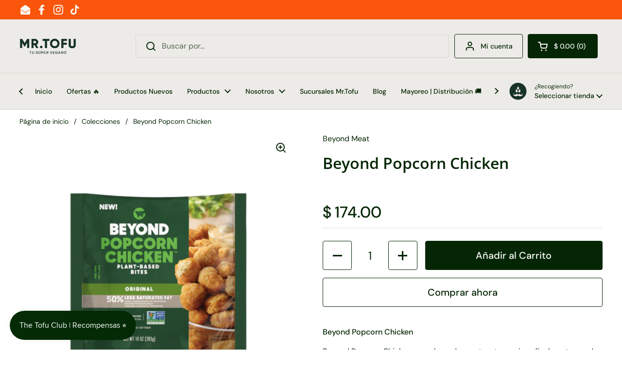

--- FILE ---
content_type: text/html; charset=utf-8
request_url: https://mrtofu.com/products/beyond-popcorn-chicken
body_size: 54687
content:
<!doctype html><html class="no-js" lang="es" dir="ltr">
<head>

	<meta charset="utf-8">
  <meta http-equiv="X-UA-Compatible" content="IE=edge,chrome=1">
  <meta name="viewport" content="width=device-width, initial-scale=1.0, height=device-height, minimum-scale=1.0"><link rel="shortcut icon" href="//mrtofu.com/cdn/shop/files/Logo_Web1.png?crop=center&height=48&v=1685230536&width=48" type="image/png" /><title>Beyond Popcorn Chicken &ndash; Mr.Tofu: Tienda Vegana México</title><meta name="description" content="Beyond Popcorn Chicken Beyond Popcorn Chicken es un bocado que tu y tus amigos finalmente pueden sentirse bien al comer. Con 14 gramos de proteína por porción y un 50 % menos de grasa saturada*, este es el aperitivo perfecto y fácil de compartir para cualquier fiesta o reunión. Disfruta en minutos al prepararlos en la ">

<meta property="og:site_name" content="Mr.Tofu: Tienda Vegana México">
<meta property="og:url" content="https://mrtofu.com/products/beyond-popcorn-chicken">
<meta property="og:title" content="Beyond Popcorn Chicken">
<meta property="og:type" content="product">
<meta property="og:description" content="Beyond Popcorn Chicken Beyond Popcorn Chicken es un bocado que tu y tus amigos finalmente pueden sentirse bien al comer. Con 14 gramos de proteína por porción y un 50 % menos de grasa saturada*, este es el aperitivo perfecto y fácil de compartir para cualquier fiesta o reunión. Disfruta en minutos al prepararlos en la "><meta property="og:image" content="http://mrtofu.com/cdn/shop/files/Beyond_Productos-09.png?v=1683066401">
  <meta property="og:image:secure_url" content="https://mrtofu.com/cdn/shop/files/Beyond_Productos-09.png?v=1683066401">
  <meta property="og:image:width" content="625">
  <meta property="og:image:height" content="625"><meta property="og:price:amount" content="174.00">
  <meta property="og:price:currency" content="MXN"><meta name="twitter:card" content="summary_large_image">
<meta name="twitter:title" content="Beyond Popcorn Chicken">
<meta name="twitter:description" content="Beyond Popcorn Chicken Beyond Popcorn Chicken es un bocado que tu y tus amigos finalmente pueden sentirse bien al comer. Con 14 gramos de proteína por porción y un 50 % menos de grasa saturada*, este es el aperitivo perfecto y fácil de compartir para cualquier fiesta o reunión. Disfruta en minutos al prepararlos en la "><script type="application/ld+json">
  [
    {
      "@context": "https://schema.org",
      "@type": "WebSite",
      "name": "Mr.Tofu: Tienda Vegana México",
      "url": "https:\/\/mrtofu.com"
    },
    {
      "@context": "https://schema.org",
      "@type": "Organization",
      "name": "Mr.Tofu: Tienda Vegana México",
      "url": "https:\/\/mrtofu.com"
    }
  ]
</script>

<script type="application/ld+json">
{
  "@context": "http://schema.org",
  "@type": "BreadcrumbList",
  "itemListElement": [
    {
      "@type": "ListItem",
      "position": 1,
      "name": "Página de inicio",
      "item": "https://mrtofu.com"
    },{
        "@type": "ListItem",
        "position": 2,
        "name": "Beyond Popcorn Chicken",
        "item": "https://mrtofu.com/products/beyond-popcorn-chicken"
      }]
}
</script><script type="application/ld+json">
  {
    "@context": "http://schema.org",
    "@type": "Product",
    "name": "Beyond Popcorn Chicken",
    "url": "https:\/\/mrtofu.com\/products\/beyond-popcorn-chicken",
    "offers": [{
          "@type" : "Offer","availability" : "http://schema.org/InStock",
          "price" : 174.0,
          "priceCurrency" : "MXN",
          "url" : "https:\/\/mrtofu.com\/products\/beyond-popcorn-chicken?variant=44285296017699"
        }
],
    "brand": {
      "@type": "Brand",
      "name": "Beyond Meat"
    },
    "description": "Beyond Popcorn Chicken\nBeyond Popcorn Chicken es un bocado que tu y tus amigos finalmente pueden sentirse bien al comer. Con 14 gramos de proteína por porción y un 50 % menos de grasa saturada*, este es el aperitivo perfecto y fácil de compartir para cualquier fiesta o reunión. Disfruta en minutos al prepararlos en la freidora de aire.*En comparación con una marca líder de nuggets de pollo empanizados.\nIngredientes\nAgua, harina de trigo, gluten de trigo, proteína de haba, almidón de maíz modificado, sabores naturales, aceite de canola prensado por expulsor, almidón de guisante, metilcelulosa, sal, aceite de coco refinado, harina de arroz, almidón de maíz, extracto de levadura, ajo en polvo, cebolla en polvo , proteína de guisante, dióxido de titanio (para el color), azúcar, levadura seca, especias, levadura (pirofosfato ácido de sodio, bicarbonato de sodio, fosfato monocálcico), aceite de girasol, aceite de canola, paprika, dextrosa.\nContiene: Trigo.Puede contener Soya. \n\nContenido\n\n\n283 GR\n\n",
    "category": "Chickenless",
    "image": {
      "@type": "ImageObject",
      "url": "https:\/\/mrtofu.com\/cdn\/shop\/files\/Beyond_Productos-09.png?v=1683066401",
      "image": "https:\/\/mrtofu.com\/cdn\/shop\/files\/Beyond_Productos-09.png?v=1683066401",
      "name": "Beyond Popcorn Chicken",
      "width": "625",
      "height": "625"
    }
  }
  </script><link rel="canonical" href="https://mrtofu.com/products/beyond-popcorn-chicken">

  <link rel="preconnect" href="https://cdn.shopify.com"><link rel="preconnect" href="https://fonts.shopifycdn.com" crossorigin><link href="//mrtofu.com/cdn/shop/t/14/assets/theme.css?v=177337658351032075551705607567" as="style" rel="preload"><link href="//mrtofu.com/cdn/shop/t/14/assets/section-header.css?v=133762657217502932151705607567" as="style" rel="preload"><link href="//mrtofu.com/cdn/shop/t/14/assets/section-main-product.css?v=83986284464836138391705607567" as="style" rel="preload"><link rel="preload" as="image" href="//mrtofu.com/cdn/shop/files/Beyond_Productos-09.png?v=1683066401&width=480" imagesrcset="//mrtofu.com/cdn/shop/files/Beyond_Productos-09.png?v=1683066401&width=240 240w,//mrtofu.com/cdn/shop/files/Beyond_Productos-09.png?v=1683066401&width=360 360w,//mrtofu.com/cdn/shop/files/Beyond_Productos-09.png?v=1683066401&width=420 420w,//mrtofu.com/cdn/shop/files/Beyond_Productos-09.png?v=1683066401&width=480 480w" imagesizes="(max-width: 767px) calc(100vw - 20px), (max-width: 1360px) 50vw, 620px"><link rel="preload" href="//mrtofu.com/cdn/fonts/open_sans/opensans_n6.15aeff3c913c3fe570c19cdfeed14ce10d09fb08.woff2" as="font" type="font/woff2" crossorigin><link rel="preload" href="//mrtofu.com/cdn/fonts/dm_sans/dmsans_n4.ec80bd4dd7e1a334c969c265873491ae56018d72.woff2" as="font" type="font/woff2" crossorigin><style type="text/css">
@font-face {
  font-family: "Open Sans";
  font-weight: 600;
  font-style: normal;
  font-display: swap;
  src: url("//mrtofu.com/cdn/fonts/open_sans/opensans_n6.15aeff3c913c3fe570c19cdfeed14ce10d09fb08.woff2") format("woff2"),
       url("//mrtofu.com/cdn/fonts/open_sans/opensans_n6.14bef14c75f8837a87f70ce22013cb146ee3e9f3.woff") format("woff");
}
@font-face {
  font-family: "DM Sans";
  font-weight: 400;
  font-style: normal;
  font-display: swap;
  src: url("//mrtofu.com/cdn/fonts/dm_sans/dmsans_n4.ec80bd4dd7e1a334c969c265873491ae56018d72.woff2") format("woff2"),
       url("//mrtofu.com/cdn/fonts/dm_sans/dmsans_n4.87bdd914d8a61247b911147ae68e754d695c58a6.woff") format("woff");
}
@font-face {
  font-family: "DM Sans";
  font-weight: 500;
  font-style: normal;
  font-display: swap;
  src: url("//mrtofu.com/cdn/fonts/dm_sans/dmsans_n5.8a0f1984c77eb7186ceb87c4da2173ff65eb012e.woff2") format("woff2"),
       url("//mrtofu.com/cdn/fonts/dm_sans/dmsans_n5.9ad2e755a89e15b3d6c53259daad5fc9609888e6.woff") format("woff");
}
@font-face {
  font-family: "DM Sans";
  font-weight: 400;
  font-style: italic;
  font-display: swap;
  src: url("//mrtofu.com/cdn/fonts/dm_sans/dmsans_i4.b8fe05e69ee95d5a53155c346957d8cbf5081c1a.woff2") format("woff2"),
       url("//mrtofu.com/cdn/fonts/dm_sans/dmsans_i4.403fe28ee2ea63e142575c0aa47684d65f8c23a0.woff") format("woff");
}




</style>
<style type="text/css">

  :root {

    /* Direction */
    --direction: ltr;

    /* Font variables */

    --font-stack-headings: "Open Sans", sans-serif;
    --font-weight-headings: 600;
    --font-style-headings: normal;

    --font-stack-body: "DM Sans", sans-serif;
    --font-weight-body: 400;--font-weight-body-bold: 500;--font-style-body: normal;--font-weight-buttons: var(--font-weight-body-bold);--font-weight-menu: var(--font-weight-body-bold);--base-headings-size: 46;
    --base-headings-line: 1.1;
    --base-body-size: 16;
    --base-body-line: 1.5;

    --base-menu-size: 14;

    /* Color variables */

    --color-background-header: #edebe7;
    --color-secondary-background-header: rgba(5, 38, 4, 0.08);
    --color-opacity-background-header: rgba(237, 235, 231, 0);
    --color-text-header: #052604;
    --color-foreground-header: #fff;
    --color-accent-header: #052604;
    --color-foreground-accent-header: #fff;
    --color-borders-header: rgba(5, 38, 4, 0.1);

    --color-background-main: #ffffff;
    --color-secondary-background-main: rgba(5, 38, 4, 0.08);
    --color-third-background-main: rgba(5, 38, 4, 0.04);
    --color-fourth-background-main: rgba(5, 38, 4, 0.02);
    --color-opacity-background-main: rgba(255, 255, 255, 0);
    --color-text-main: #052604;
    --color-foreground-main: #fff;
    --color-secondary-text-main: rgba(5, 38, 4, 0.62);
    --color-accent-main: #000000;
    --color-foreground-accent-main: #fff;
    --color-borders-main: rgba(5, 38, 4, 0.15);

    --color-background-cards: #ffffff;
    --color-gradient-cards: ;
    --color-text-cards: #1d1d1d;
    --color-foreground-cards: #fff;
    --color-secondary-text-cards: rgba(29, 29, 29, 0.6);
    --color-accent-cards: #000000;
    --color-foreground-accent-cards: #fff;
    --color-borders-cards: #e1e1e1;

    --color-background-footer: #ffffff;
    --color-text-footer: #053504;
    --color-accent-footer: #ff802b;
    --color-borders-footer: rgba(5, 53, 4, 0.15);

    --color-borders-forms-primary: rgba(5, 38, 4, 0.3);
    --color-borders-forms-secondary: rgba(5, 38, 4, 0.6);

    /* Borders */

    --border-width-cards: 1px;
    --border-radius-cards: 10px;
    --border-width-buttons: 1px;
    --border-radius-buttons: 4px;
    --border-width-forms: 1px;
    --border-radius-forms: 5px;

    /* Shadows */
    --shadow-x-cards: 4px;
    --shadow-y-cards: 0px;
    --shadow-blur-cards: 0px;
    --color-shadow-cards: rgba(0,0,0,0);
    --shadow-x-buttons: 0px;
    --shadow-y-buttons: 0px;
    --shadow-blur-buttons: 0px;
    --color-shadow-buttons: #edebe7;

    /* Layout */

    --grid-gap-original-base: 20px;
    --container-vertical-space-base: 60px;
    --image-fit-padding: 10%;

  }

  .facets__summary, #main select, .sidebar select, .modal-content select {
    background-image: url('data:image/svg+xml;utf8,<svg width="13" height="8" fill="none" xmlns="http://www.w3.org/2000/svg"><path d="M1.414.086 7.9 6.57 6.485 7.985 0 1.5 1.414.086Z" fill="%23052604"/><path d="M12.985 1.515 6.5 8 5.085 6.586 11.571.101l1.414 1.414Z" fill="%23052604"/></svg>');
  }

  .card .star-rating__stars {
    background-image: url('data:image/svg+xml;utf8,<svg width="20" height="13" viewBox="0 0 14 13" fill="none" xmlns="http://www.w3.org/2000/svg"><path d="m7 0 1.572 4.837h5.085l-4.114 2.99 1.572 4.836L7 9.673l-4.114 2.99 1.571-4.837-4.114-2.99h5.085L7 0Z" stroke="%231d1d1d" stroke-width="1"/></svg>');
  }
  .card .star-rating__stars-active {
    background-image: url('data:image/svg+xml;utf8,<svg width="20" height="13" viewBox="0 0 14 13" fill="none" xmlns="http://www.w3.org/2000/svg"><path d="m7 0 1.572 4.837h5.085l-4.114 2.99 1.572 4.836L7 9.673l-4.114 2.99 1.571-4.837-4.114-2.99h5.085L7 0Z" fill="%231d1d1d" stroke-width="0"/></svg>');
  }

  .star-rating__stars {
    background-image: url('data:image/svg+xml;utf8,<svg width="20" height="13" viewBox="0 0 14 13" fill="none" xmlns="http://www.w3.org/2000/svg"><path d="m7 0 1.572 4.837h5.085l-4.114 2.99 1.572 4.836L7 9.673l-4.114 2.99 1.571-4.837-4.114-2.99h5.085L7 0Z" stroke="%23052604" stroke-width="1"/></svg>');
  }
  .star-rating__stars-active {
    background-image: url('data:image/svg+xml;utf8,<svg width="20" height="13" viewBox="0 0 14 13" fill="none" xmlns="http://www.w3.org/2000/svg"><path d="m7 0 1.572 4.837h5.085l-4.114 2.99 1.572 4.836L7 9.673l-4.114 2.99 1.571-4.837-4.114-2.99h5.085L7 0Z" fill="%23052604" stroke-width="0"/></svg>');
  }

  .product-item {--color-text-cards: #052604;--border-width-cards: 0;}.product-item .button {
      --color-text-cards: #edebe7;--color-foreground-cards: #000;
    }</style>

<style id="root-height">
  :root {
    --window-height: 100vh;
  }
</style><link href="//mrtofu.com/cdn/shop/t/14/assets/theme.css?v=177337658351032075551705607567" rel="stylesheet" type="text/css" media="all" />

	<script>window.performance && window.performance.mark && window.performance.mark('shopify.content_for_header.start');</script><meta name="google-site-verification" content="z6OVfFs_xuS-QuDO24fZcuu91fTzcMi63ogUdHP-lNc">
<meta id="shopify-digital-wallet" name="shopify-digital-wallet" content="/3593797/digital_wallets/dialog">
<meta name="shopify-checkout-api-token" content="4802b4e6845b885843ae415f41ea7fe6">
<meta id="in-context-paypal-metadata" data-shop-id="3593797" data-venmo-supported="false" data-environment="production" data-locale="es_ES" data-paypal-v4="true" data-currency="MXN">
<link rel="alternate" type="application/json+oembed" href="https://mrtofu.com/products/beyond-popcorn-chicken.oembed">
<script async="async" src="/checkouts/internal/preloads.js?locale=es-MX"></script>
<script id="shopify-features" type="application/json">{"accessToken":"4802b4e6845b885843ae415f41ea7fe6","betas":["rich-media-storefront-analytics"],"domain":"mrtofu.com","predictiveSearch":true,"shopId":3593797,"locale":"es"}</script>
<script>var Shopify = Shopify || {};
Shopify.shop = "mrtofu.myshopify.com";
Shopify.locale = "es";
Shopify.currency = {"active":"MXN","rate":"1.0"};
Shopify.country = "MX";
Shopify.theme = {"name":"Respaldo Local 3.0 New Tofu","id":164584259875,"schema_name":"Local","schema_version":"2.3.2","theme_store_id":1651,"role":"main"};
Shopify.theme.handle = "null";
Shopify.theme.style = {"id":null,"handle":null};
Shopify.cdnHost = "mrtofu.com/cdn";
Shopify.routes = Shopify.routes || {};
Shopify.routes.root = "/";</script>
<script type="module">!function(o){(o.Shopify=o.Shopify||{}).modules=!0}(window);</script>
<script>!function(o){function n(){var o=[];function n(){o.push(Array.prototype.slice.apply(arguments))}return n.q=o,n}var t=o.Shopify=o.Shopify||{};t.loadFeatures=n(),t.autoloadFeatures=n()}(window);</script>
<script id="shop-js-analytics" type="application/json">{"pageType":"product"}</script>
<script defer="defer" async type="module" src="//mrtofu.com/cdn/shopifycloud/shop-js/modules/v2/client.init-shop-cart-sync_BauuRneq.es.esm.js"></script>
<script defer="defer" async type="module" src="//mrtofu.com/cdn/shopifycloud/shop-js/modules/v2/chunk.common_JQpvZAPo.esm.js"></script>
<script defer="defer" async type="module" src="//mrtofu.com/cdn/shopifycloud/shop-js/modules/v2/chunk.modal_Cc_JA9bg.esm.js"></script>
<script type="module">
  await import("//mrtofu.com/cdn/shopifycloud/shop-js/modules/v2/client.init-shop-cart-sync_BauuRneq.es.esm.js");
await import("//mrtofu.com/cdn/shopifycloud/shop-js/modules/v2/chunk.common_JQpvZAPo.esm.js");
await import("//mrtofu.com/cdn/shopifycloud/shop-js/modules/v2/chunk.modal_Cc_JA9bg.esm.js");

  window.Shopify.SignInWithShop?.initShopCartSync?.({"fedCMEnabled":true,"windoidEnabled":true});

</script>
<script>(function() {
  var isLoaded = false;
  function asyncLoad() {
    if (isLoaded) return;
    isLoaded = true;
    var urls = ["https:\/\/s3.amazonaws.com\/conektaapi\/v1.0.0\/js\/conekta_shopify.js?shop=mrtofu.myshopify.com","https:\/\/chimpstatic.com\/mcjs-connected\/js\/users\/580e6cde2af3faf85d372bc91\/1c2d72e0ae9b0844146ebf71a.js?shop=mrtofu.myshopify.com","https:\/\/cdn.nfcube.com\/45d2fd03d67d727661c449a552919cdd.js?shop=mrtofu.myshopify.com","https:\/\/geostock.nyc3.digitaloceanspaces.com\/js\/inventoryLocation.js?shop=mrtofu.myshopify.com"];
    for (var i = 0; i < urls.length; i++) {
      var s = document.createElement('script');
      s.type = 'text/javascript';
      s.async = true;
      s.src = urls[i];
      var x = document.getElementsByTagName('script')[0];
      x.parentNode.insertBefore(s, x);
    }
  };
  if(window.attachEvent) {
    window.attachEvent('onload', asyncLoad);
  } else {
    window.addEventListener('load', asyncLoad, false);
  }
})();</script>
<script id="__st">var __st={"a":3593797,"offset":-21600,"reqid":"e99f77cf-212d-4d58-bdaa-98848f6b541a-1769708823","pageurl":"mrtofu.com\/products\/beyond-popcorn-chicken","u":"057ada4b2a42","p":"product","rtyp":"product","rid":8127485378851};</script>
<script>window.ShopifyPaypalV4VisibilityTracking = true;</script>
<script id="captcha-bootstrap">!function(){'use strict';const t='contact',e='account',n='new_comment',o=[[t,t],['blogs',n],['comments',n],[t,'customer']],c=[[e,'customer_login'],[e,'guest_login'],[e,'recover_customer_password'],[e,'create_customer']],r=t=>t.map((([t,e])=>`form[action*='/${t}']:not([data-nocaptcha='true']) input[name='form_type'][value='${e}']`)).join(','),a=t=>()=>t?[...document.querySelectorAll(t)].map((t=>t.form)):[];function s(){const t=[...o],e=r(t);return a(e)}const i='password',u='form_key',d=['recaptcha-v3-token','g-recaptcha-response','h-captcha-response',i],f=()=>{try{return window.sessionStorage}catch{return}},m='__shopify_v',_=t=>t.elements[u];function p(t,e,n=!1){try{const o=window.sessionStorage,c=JSON.parse(o.getItem(e)),{data:r}=function(t){const{data:e,action:n}=t;return t[m]||n?{data:e,action:n}:{data:t,action:n}}(c);for(const[e,n]of Object.entries(r))t.elements[e]&&(t.elements[e].value=n);n&&o.removeItem(e)}catch(o){console.error('form repopulation failed',{error:o})}}const l='form_type',E='cptcha';function T(t){t.dataset[E]=!0}const w=window,h=w.document,L='Shopify',v='ce_forms',y='captcha';let A=!1;((t,e)=>{const n=(g='f06e6c50-85a8-45c8-87d0-21a2b65856fe',I='https://cdn.shopify.com/shopifycloud/storefront-forms-hcaptcha/ce_storefront_forms_captcha_hcaptcha.v1.5.2.iife.js',D={infoText:'Protegido por hCaptcha',privacyText:'Privacidad',termsText:'Términos'},(t,e,n)=>{const o=w[L][v],c=o.bindForm;if(c)return c(t,g,e,D).then(n);var r;o.q.push([[t,g,e,D],n]),r=I,A||(h.body.append(Object.assign(h.createElement('script'),{id:'captcha-provider',async:!0,src:r})),A=!0)});var g,I,D;w[L]=w[L]||{},w[L][v]=w[L][v]||{},w[L][v].q=[],w[L][y]=w[L][y]||{},w[L][y].protect=function(t,e){n(t,void 0,e),T(t)},Object.freeze(w[L][y]),function(t,e,n,w,h,L){const[v,y,A,g]=function(t,e,n){const i=e?o:[],u=t?c:[],d=[...i,...u],f=r(d),m=r(i),_=r(d.filter((([t,e])=>n.includes(e))));return[a(f),a(m),a(_),s()]}(w,h,L),I=t=>{const e=t.target;return e instanceof HTMLFormElement?e:e&&e.form},D=t=>v().includes(t);t.addEventListener('submit',(t=>{const e=I(t);if(!e)return;const n=D(e)&&!e.dataset.hcaptchaBound&&!e.dataset.recaptchaBound,o=_(e),c=g().includes(e)&&(!o||!o.value);(n||c)&&t.preventDefault(),c&&!n&&(function(t){try{if(!f())return;!function(t){const e=f();if(!e)return;const n=_(t);if(!n)return;const o=n.value;o&&e.removeItem(o)}(t);const e=Array.from(Array(32),(()=>Math.random().toString(36)[2])).join('');!function(t,e){_(t)||t.append(Object.assign(document.createElement('input'),{type:'hidden',name:u})),t.elements[u].value=e}(t,e),function(t,e){const n=f();if(!n)return;const o=[...t.querySelectorAll(`input[type='${i}']`)].map((({name:t})=>t)),c=[...d,...o],r={};for(const[a,s]of new FormData(t).entries())c.includes(a)||(r[a]=s);n.setItem(e,JSON.stringify({[m]:1,action:t.action,data:r}))}(t,e)}catch(e){console.error('failed to persist form',e)}}(e),e.submit())}));const S=(t,e)=>{t&&!t.dataset[E]&&(n(t,e.some((e=>e===t))),T(t))};for(const o of['focusin','change'])t.addEventListener(o,(t=>{const e=I(t);D(e)&&S(e,y())}));const B=e.get('form_key'),M=e.get(l),P=B&&M;t.addEventListener('DOMContentLoaded',(()=>{const t=y();if(P)for(const e of t)e.elements[l].value===M&&p(e,B);[...new Set([...A(),...v().filter((t=>'true'===t.dataset.shopifyCaptcha))])].forEach((e=>S(e,t)))}))}(h,new URLSearchParams(w.location.search),n,t,e,['guest_login'])})(!0,!0)}();</script>
<script integrity="sha256-4kQ18oKyAcykRKYeNunJcIwy7WH5gtpwJnB7kiuLZ1E=" data-source-attribution="shopify.loadfeatures" defer="defer" src="//mrtofu.com/cdn/shopifycloud/storefront/assets/storefront/load_feature-a0a9edcb.js" crossorigin="anonymous"></script>
<script data-source-attribution="shopify.dynamic_checkout.dynamic.init">var Shopify=Shopify||{};Shopify.PaymentButton=Shopify.PaymentButton||{isStorefrontPortableWallets:!0,init:function(){window.Shopify.PaymentButton.init=function(){};var t=document.createElement("script");t.src="https://mrtofu.com/cdn/shopifycloud/portable-wallets/latest/portable-wallets.es.js",t.type="module",document.head.appendChild(t)}};
</script>
<script data-source-attribution="shopify.dynamic_checkout.buyer_consent">
  function portableWalletsHideBuyerConsent(e){var t=document.getElementById("shopify-buyer-consent"),n=document.getElementById("shopify-subscription-policy-button");t&&n&&(t.classList.add("hidden"),t.setAttribute("aria-hidden","true"),n.removeEventListener("click",e))}function portableWalletsShowBuyerConsent(e){var t=document.getElementById("shopify-buyer-consent"),n=document.getElementById("shopify-subscription-policy-button");t&&n&&(t.classList.remove("hidden"),t.removeAttribute("aria-hidden"),n.addEventListener("click",e))}window.Shopify?.PaymentButton&&(window.Shopify.PaymentButton.hideBuyerConsent=portableWalletsHideBuyerConsent,window.Shopify.PaymentButton.showBuyerConsent=portableWalletsShowBuyerConsent);
</script>
<script>
  function portableWalletsCleanup(e){e&&e.src&&console.error("Failed to load portable wallets script "+e.src);var t=document.querySelectorAll("shopify-accelerated-checkout .shopify-payment-button__skeleton, shopify-accelerated-checkout-cart .wallet-cart-button__skeleton"),e=document.getElementById("shopify-buyer-consent");for(let e=0;e<t.length;e++)t[e].remove();e&&e.remove()}function portableWalletsNotLoadedAsModule(e){e instanceof ErrorEvent&&"string"==typeof e.message&&e.message.includes("import.meta")&&"string"==typeof e.filename&&e.filename.includes("portable-wallets")&&(window.removeEventListener("error",portableWalletsNotLoadedAsModule),window.Shopify.PaymentButton.failedToLoad=e,"loading"===document.readyState?document.addEventListener("DOMContentLoaded",window.Shopify.PaymentButton.init):window.Shopify.PaymentButton.init())}window.addEventListener("error",portableWalletsNotLoadedAsModule);
</script>

<script type="module" src="https://mrtofu.com/cdn/shopifycloud/portable-wallets/latest/portable-wallets.es.js" onError="portableWalletsCleanup(this)" crossorigin="anonymous"></script>
<script nomodule>
  document.addEventListener("DOMContentLoaded", portableWalletsCleanup);
</script>

<link id="shopify-accelerated-checkout-styles" rel="stylesheet" media="screen" href="https://mrtofu.com/cdn/shopifycloud/portable-wallets/latest/accelerated-checkout-backwards-compat.css" crossorigin="anonymous">
<style id="shopify-accelerated-checkout-cart">
        #shopify-buyer-consent {
  margin-top: 1em;
  display: inline-block;
  width: 100%;
}

#shopify-buyer-consent.hidden {
  display: none;
}

#shopify-subscription-policy-button {
  background: none;
  border: none;
  padding: 0;
  text-decoration: underline;
  font-size: inherit;
  cursor: pointer;
}

#shopify-subscription-policy-button::before {
  box-shadow: none;
}

      </style>

<script>window.performance && window.performance.mark && window.performance.mark('shopify.content_for_header.end');</script>

  <script>
    const rbi = [];
    const ribSetSize = (img) => {
      if ( img.offsetWidth / img.dataset.ratio < img.offsetHeight ) {
        img.setAttribute('sizes', `${Math.ceil(img.offsetHeight * img.dataset.ratio)}px`);
      } else {
        img.setAttribute('sizes', `${Math.ceil(img.offsetWidth)}px`);
      }
    }
    const debounce = (fn, wait) => {
      let t;
      return (...args) => {
        clearTimeout(t);
        t = setTimeout(() => fn.apply(this, args), wait);
      };
    }
    window.KEYCODES = {
      TAB: 9,
      ESC: 27,
      DOWN: 40,
      RIGHT: 39,
      UP: 38,
      LEFT: 37,
      RETURN: 13
    };
    window.addEventListener('resize', debounce(()=>{
      for ( let img of rbi ) {
        ribSetSize(img);
      }
    }, 250));
  </script><noscript>
    <link rel="stylesheet" href="//mrtofu.com/cdn/shop/t/14/assets/theme-noscript.css?v=143499523122431679711705607567">
  </noscript>

<!-- BEGIN app block: shopify://apps/bitespeed-whatsapp-marketing/blocks/app-embed/9efdb9ca-2d01-4a12-b1ac-02679fe0f6fc --><script defer src="https://unpkg.com/axios/dist/axios.min.js"></script>
<script async src="https://cdnjs.cloudflare.com/ajax/libs/uuid/8.3.2/uuid.min.js"></script>




<!-- BEGIN app snippet: optin-triggers-middleware --><script
  type="text/javascript"
  name="BSPD-SHOPIFY-VARS"
>
  var BspdCurrentCart = {"note":null,"attributes":{},"original_total_price":0,"total_price":0,"total_discount":0,"total_weight":0.0,"item_count":0,"items":[],"requires_shipping":false,"currency":"MXN","items_subtotal_price":0,"cart_level_discount_applications":[],"checkout_charge_amount":0};
  var BspdCurrentProduct = {"id":8127485378851,"title":"Beyond Popcorn Chicken","handle":"beyond-popcorn-chicken","description":"\u003cp\u003e\u003cstrong data-mce-fragment=\"1\"\u003eBeyond Popcorn Chicken\u003c\/strong\u003e\u003cbr\u003e\u003c\/p\u003e\n\u003cp data-mce-fragment=\"1\"\u003eBeyond Popcorn Chicken es un bocado que tu y tus amigos finalmente pueden sentirse bien al comer. Con 14 gramos de proteína por porción y un 50 % menos de grasa saturada*, este es el aperitivo perfecto y fácil de compartir para cualquier fiesta o reunión. Disfruta en minutos al prepararlos en la freidora de aire.\u003cbr\u003e\u003cbr\u003e*En comparación con una marca líder de nuggets de pollo empanizados.\u003c\/p\u003e\n\u003cp data-mce-fragment=\"1\"\u003e\u003cstrong data-mce-fragment=\"1\"\u003eIngredientes\u003c\/strong\u003e\u003c\/p\u003e\n\u003cp data-mce-fragment=\"1\"\u003e\u003cmeta charset=\"utf-8\"\u003eAgua, harina de trigo, gluten de trigo, proteína de haba, almidón de maíz modificado, sabores naturales, aceite de canola prensado por expulsor, almidón de guisante, metilcelulosa, sal, aceite de coco refinado, harina de arroz, almidón de maíz, extracto de levadura, ajo en polvo, cebolla en polvo , proteína de guisante, dióxido de titanio (para el color), azúcar, levadura seca, especias, levadura (pirofosfato ácido de sodio, bicarbonato de sodio, fosfato monocálcico), aceite de girasol, aceite de canola, paprika, dextrosa.\u003c\/p\u003e\n\u003cp data-mce-fragment=\"1\"\u003e\u003cbr data-mce-fragment=\"1\"\u003eContiene: Trigo.\u003cbr data-mce-fragment=\"1\"\u003ePuede contener Soya. \u003cbr data-mce-fragment=\"1\"\u003e\u003c\/p\u003e\n\u003cdiv data-mce-fragment=\"1\"\u003e\n\u003cdiv data-mce-fragment=\"1\"\u003e\u003cstrong data-mce-fragment=\"1\"\u003eContenido\u003c\/strong\u003e\u003c\/div\u003e\n\u003cdiv data-mce-fragment=\"1\"\u003e\u003cstrong data-mce-fragment=\"1\"\u003e\u003c\/strong\u003e\u003c\/div\u003e\n\u003cdiv data-mce-fragment=\"1\"\u003e\u003cstrong data-mce-fragment=\"1\"\u003e\u003c\/strong\u003e\u003c\/div\u003e\n\u003cdiv data-mce-fragment=\"1\"\u003e283 GR\u003cbr data-mce-fragment=\"1\"\u003e\u003cbr data-mce-fragment=\"1\"\u003e\n\u003c\/div\u003e\n\u003c\/div\u003e","published_at":"2023-02-16T10:41:22-06:00","created_at":"2023-02-16T10:35:59-06:00","vendor":"Beyond Meat","type":"Chickenless","tags":["Altos en proteína","Chickenless","Non-GMO","Pollo Vegano Preparado"],"price":17400,"price_min":17400,"price_max":17400,"available":true,"price_varies":false,"compare_at_price":0,"compare_at_price_min":0,"compare_at_price_max":0,"compare_at_price_varies":false,"variants":[{"id":44285296017699,"title":"Default Title","option1":"Default Title","option2":null,"option3":null,"sku":"","requires_shipping":true,"taxable":false,"featured_image":null,"available":true,"name":"Beyond Popcorn Chicken","public_title":null,"options":["Default Title"],"price":17400,"weight":227,"compare_at_price":0,"inventory_quantity":48,"inventory_management":"shopify","inventory_policy":"deny","barcode":"","requires_selling_plan":false,"selling_plan_allocations":[]}],"images":["\/\/mrtofu.com\/cdn\/shop\/files\/Beyond_Productos-09.png?v=1683066401","\/\/mrtofu.com\/cdn\/shop\/files\/Beyond2_Productos_Veganos-07.png?v=1712857005","\/\/mrtofu.com\/cdn\/shop\/files\/Beyond2_Productos_Veganos-08.png?v=1712857005","\/\/mrtofu.com\/cdn\/shop\/files\/Beyond_Productos-10.png?v=1712857005"],"featured_image":"\/\/mrtofu.com\/cdn\/shop\/files\/Beyond_Productos-09.png?v=1683066401","options":["Title"],"media":[{"alt":null,"id":33526843572515,"position":1,"preview_image":{"aspect_ratio":1.0,"height":625,"width":625,"src":"\/\/mrtofu.com\/cdn\/shop\/files\/Beyond_Productos-09.png?v=1683066401"},"aspect_ratio":1.0,"height":625,"media_type":"image","src":"\/\/mrtofu.com\/cdn\/shop\/files\/Beyond_Productos-09.png?v=1683066401","width":625},{"alt":null,"id":37283183067427,"position":2,"preview_image":{"aspect_ratio":1.0,"height":625,"width":625,"src":"\/\/mrtofu.com\/cdn\/shop\/files\/Beyond2_Productos_Veganos-07.png?v=1712857005"},"aspect_ratio":1.0,"height":625,"media_type":"image","src":"\/\/mrtofu.com\/cdn\/shop\/files\/Beyond2_Productos_Veganos-07.png?v=1712857005","width":625},{"alt":null,"id":37283182084387,"position":3,"preview_image":{"aspect_ratio":1.0,"height":625,"width":625,"src":"\/\/mrtofu.com\/cdn\/shop\/files\/Beyond2_Productos_Veganos-08.png?v=1712857005"},"aspect_ratio":1.0,"height":625,"media_type":"image","src":"\/\/mrtofu.com\/cdn\/shop\/files\/Beyond2_Productos_Veganos-08.png?v=1712857005","width":625},{"alt":null,"id":33526843605283,"position":4,"preview_image":{"aspect_ratio":1.0,"height":625,"width":625,"src":"\/\/mrtofu.com\/cdn\/shop\/files\/Beyond_Productos-10.png?v=1712857005"},"aspect_ratio":1.0,"height":625,"media_type":"image","src":"\/\/mrtofu.com\/cdn\/shop\/files\/Beyond_Productos-10.png?v=1712857005","width":625}],"requires_selling_plan":false,"selling_plan_groups":[],"content":"\u003cp\u003e\u003cstrong data-mce-fragment=\"1\"\u003eBeyond Popcorn Chicken\u003c\/strong\u003e\u003cbr\u003e\u003c\/p\u003e\n\u003cp data-mce-fragment=\"1\"\u003eBeyond Popcorn Chicken es un bocado que tu y tus amigos finalmente pueden sentirse bien al comer. Con 14 gramos de proteína por porción y un 50 % menos de grasa saturada*, este es el aperitivo perfecto y fácil de compartir para cualquier fiesta o reunión. Disfruta en minutos al prepararlos en la freidora de aire.\u003cbr\u003e\u003cbr\u003e*En comparación con una marca líder de nuggets de pollo empanizados.\u003c\/p\u003e\n\u003cp data-mce-fragment=\"1\"\u003e\u003cstrong data-mce-fragment=\"1\"\u003eIngredientes\u003c\/strong\u003e\u003c\/p\u003e\n\u003cp data-mce-fragment=\"1\"\u003e\u003cmeta charset=\"utf-8\"\u003eAgua, harina de trigo, gluten de trigo, proteína de haba, almidón de maíz modificado, sabores naturales, aceite de canola prensado por expulsor, almidón de guisante, metilcelulosa, sal, aceite de coco refinado, harina de arroz, almidón de maíz, extracto de levadura, ajo en polvo, cebolla en polvo , proteína de guisante, dióxido de titanio (para el color), azúcar, levadura seca, especias, levadura (pirofosfato ácido de sodio, bicarbonato de sodio, fosfato monocálcico), aceite de girasol, aceite de canola, paprika, dextrosa.\u003c\/p\u003e\n\u003cp data-mce-fragment=\"1\"\u003e\u003cbr data-mce-fragment=\"1\"\u003eContiene: Trigo.\u003cbr data-mce-fragment=\"1\"\u003ePuede contener Soya. \u003cbr data-mce-fragment=\"1\"\u003e\u003c\/p\u003e\n\u003cdiv data-mce-fragment=\"1\"\u003e\n\u003cdiv data-mce-fragment=\"1\"\u003e\u003cstrong data-mce-fragment=\"1\"\u003eContenido\u003c\/strong\u003e\u003c\/div\u003e\n\u003cdiv data-mce-fragment=\"1\"\u003e\u003cstrong data-mce-fragment=\"1\"\u003e\u003c\/strong\u003e\u003c\/div\u003e\n\u003cdiv data-mce-fragment=\"1\"\u003e\u003cstrong data-mce-fragment=\"1\"\u003e\u003c\/strong\u003e\u003c\/div\u003e\n\u003cdiv data-mce-fragment=\"1\"\u003e283 GR\u003cbr data-mce-fragment=\"1\"\u003e\u003cbr data-mce-fragment=\"1\"\u003e\n\u003c\/div\u003e\n\u003c\/div\u003e"};
  var BspdCurrentCollection = null;

  var BSPD_CART_DATA_LOCAL_KEY = 'bspdCartData';
  var BSPD_LAST_VISIT_COUNT_LOCAL_KEY = 'bspdLastUserVisitCount';
  var BSPD_LAST_VISITED_PRODUCT = 'bspdLastVisitedProduct';
  var BSPD_LAST_VISITED_COLLECTION = 'bspdLastVisitedCollection';
  var BspdLastVisitedProduct = null,
    BspdLastVisitedCollection = null;

  var Asdf =
    "[base64]";

  function bspdGetBarCookie(name) {
    const value = "; " + document.cookie;
    const parts = value.split("; " + name + "=");
    if (parts.length === 2) {
      return parts.pop().split(";").shift();
    }
    return null;
  }
  function bspdSetBarCookie(name, value, days) {
    const expires = new Date();

    expires.setTime(expires.getTime() + days * 24 * 60 * 60 * 1000);
    document.cookie = name + "=" + value + ";expires=" + expires.toUTCString() + ";path=/";
  }

  function trackLastVisitedProductAndCollection() {
    if (BspdCurrentProduct) {
      // check cookies for last visited product details (product id)
      const lastVisitedProduct = bspdGetBarCookie(BSPD_LAST_VISITED_PRODUCT);
      if (lastVisitedProduct) {
        BspdLastVisitedProduct = lastVisitedProduct;

        if (BspdCurrentProduct?.id !== BspdLastVisitedProduct) {
          // set the cookie again
          bspdSetBarCookie(BSPD_LAST_VISITED_PRODUCT, BspdCurrentProduct?.id, 300);
        }
      } else if (BspdCurrentProduct && BspdCurrentProduct?.id) {
        // set the cookie
        bspdSetBarCookie(BSPD_LAST_VISITED_PRODUCT, BspdCurrentProduct?.id, 300);
      }
    }

    if (BspdCurrentCollection) {
      // check cookies for last visited collection details (collection id)
      const lastVisitedCollection = bspdGetBarCookie(BSPD_LAST_VISITED_COLLECTION);
      if (lastVisitedCollection) {
        BspdLastVisitedCollection = lastVisitedCollection;

        if (BspdCurrentCollection?.id !== BspdLastVisitedCollection) {
          // set the cookie again
          bspdSetBarCookie(BSPD_LAST_VISITED_COLLECTION, BspdCurrentCollection?.id, 300);
        }
      } else if (BspdCurrentCollection && BspdCurrentCollection?.id) {
        // set the cookie
        bspdSetBarCookie(BSPD_LAST_VISITED_COLLECTION, BspdCurrentCollection?.id, 300);
      }
    }
  }

  /**
   * method that stores a entry whenever the user visits any of the page
   * and increments the count by 1
   * the data schema looks like
   * {
   *    [DATE]: {
   *      date: string
   *      route: {
   *       [ROUTE]: number
   *      }
   *      count: number
   *    }
   * }
   *
   * this will be a json object whose key will be the date and value will be the object
   * and will be stored in local-storage
   */
  function trackLastVisitedCount() {
    const date = new Date();
    const dateString = date.toISOString().split("T")[0];

    let lastVisitedCount = JSON.parse(localStorage.getItem(BSPD_LAST_VISIT_COUNT_LOCAL_KEY)) || {};

    if (lastVisitedCount[dateString]) {
      lastVisitedCount[dateString].count += 1;

      // also update route
      const route = window.location.pathname;

      if (lastVisitedCount[dateString].route[route]) {
        lastVisitedCount[dateString].route[route] += 1;
      } else {
        lastVisitedCount[dateString].route[route] = 1;
      }
    } else {
      const route = window.location.pathname;

      lastVisitedCount[dateString] = {
        date: dateString,
        route: {
          [route]: 1,
        },
        count: 1,
      };
    }

    localStorage.setItem(BSPD_LAST_VISIT_COUNT_LOCAL_KEY, JSON.stringify(lastVisitedCount));
  }

  /**
   * this method keeps a track of the current cart activity
   * if there are any changes by the user, this will track those changes
   * and making changes on storing it safely
   */
  const storeCartData = () => {
    function syncCart() {
      const oldCart = JSON.parse(localStorage.getItem(BSPD_CART_DATA_LOCAL_KEY) || "{}");

      if (BspdCurrentCart?.item_count !== oldCart?.item_count) {
        localStorage.setItem(BSPD_CART_DATA_LOCAL_KEY, JSON.stringify(BspdCurrentCart));
      }
    }
    syncCart();

    async function emitCartChanges() {
      try {
        const response = await fetch("/cart.js")
          .then((res) => res.json())
          .then((newCart) => {
            const oldCart = JSON.parse(localStorage.getItem(BSPD_CART_DATA_LOCAL_KEY) || "{}");

            if (newCart?.item_count !== oldCart?.item_count) {
              localStorage.setItem(BSPD_CART_DATA_LOCAL_KEY, JSON.stringify(newCart));
            }
          })
          .catch(() => {});
      } catch (error) {}
    }

    // track changes in cart.js, on change store the cart data
    const cartObserver = new PerformanceObserver((list) => {
      list.getEntries().forEach((entry) => {
        const isValidRequestType = ["xmlhttprequest", "fetch"].includes(entry.initiatorType);
        const isCartChangeRequest = /\/cart\//.test(entry.name);

        if (isValidRequestType && isCartChangeRequest) {
          emitCartChanges();
        }
      });
    });
    cartObserver.observe({ entryTypes: ["resource"] });
  };

  function execute() {
    trackLastVisitedProductAndCollection();
    trackLastVisitedCount();

    storeCartData();
  }
  execute();
</script>
<!-- END app snippet -->




  <script defer src="https://cdn.shopify.com/extensions/019be093-f082-73c5-b02a-c27225fa6615/bitespeed-popups-1045/assets/bitespeed-popups.js" />



  <!-- BEGIN app snippet: bitespeed-analytics --><script name="bitespeed-variable" type="text/javascript">
  const dummyBitespeedVar = 'dummyBitespeedVar';
</script>

<script
  name="bitespeed-analytics"
  type="text/javascript"
>
  const getcookieGlobalAnal = (cookie) => {
    let cookieJson = {};
    document.cookie.split(';').forEach(function (el) {
      let [k, v] = el.split('=');
      cookieJson[k.trim()] = v;
    });
    return cookieJson[cookie];
  };

  const setCookieGlobalAnal = (cookie, value, days, hours) => {
    let expires = '';
    if (days) {
      let date = new Date();
      date.setTime(date.getTime() + days * hours * 60 * 60 * 1000);
      expires = '; expires=' + date.toUTCString();
    }
    document.cookie = cookie + '=' + (value || '') + expires + '; path=/';
  };

  document.addEventListener('DOMContentLoaded', function () {
    const getIsMultichannelAnal = async () => {
      try {
        // TODO_sobhan
        // var indexOfwww = location.hostname.indexOf('www');
        // var shopDomainStripped = indexOfwww === -1 ? '.' + location.hostname : location.hostname.substr(indexOfwww + 3);
        // var globalShopUrl = indexOfwww === -1 ? location.hostname : location.hostname.substr(indexOfwww + 4);
        // let res = await fetch(`https://app.bitespeed.co/database/popups/isMultichannel?shopDomain=${globalShopUrl}`, {
        //   method: 'GET',
        //   headers: {
        //     'Access-Control-Allow-Origin': '*',
        //   },
        // });
        // if (!res.ok) {
        //   throw new Error(`HTTP error! status: ${res.status}`);
        // }
        // let data = await res.json();
        // console.log(data);
        // return data.isMultichannel || true;
        return true;
      } catch (error) {
        console.log(error);
      }
    };

    async function checkMultichannel() {
      console.log('in checkMultichannel');
      const isMultichannel = await getIsMultichannelAnal();
      if (isMultichannel) {
        setCookieGlobalAnal('isMultiChannel', isMultichannel, 1, 1);
      } else {
        setCookieGlobalAnal('isMultiChannel', isMultichannel, 1, 1);
      }
      console.log('Setting is multichannel from anal file to ', isMultichannel);
    }

    (async function () {
      let refb = String(getcookieGlobalAnal('refb'));
      let ssid = String(getcookieGlobalAnal('ssid'));
      if (refb === null || refb === '' || refb === undefined || refb === 'undefined') {
        var refbnew = createRef();
      }
      if (ssid === null || ssid === '' || ssid === undefined || ssid === 'undefined') {
        var ssidnew = await createSsid();
      }
      if (!getcookieGlobalAnal('isMultiChannel')) {
        console.log('isMultichannel not found in local making BE call Anal file');
        await checkMultichannel();
      }
    })();
  });

  const DBURL = 'https://app.bitespeed.co/database';
  var indexOfwww = location.hostname.indexOf('www');
  var shopDomainStripped = indexOfwww === -1 ? '.' + location.hostname : location.hostname.substr(indexOfwww + 3);
  function getCookie(name) {
    var value = '; ' + document.cookie;
    var parts = value.split('; ' + name + '=');
    if (parts.length == 2) return parts.pop().split(';').shift();
  }

  function createRef() {
    let uuid = create_UUID();
    document.cookie =
      'refb=' +
      uuid +
      ';expires=' +
      new Date(new Date().setFullYear(new Date().getFullYear() + 10)) +
      ';domain=' +
      shopDomainStripped +
      '; path=/';
    return uuid;
  }

  async function createSsid() {
    let uuid = create_UUID();
    document.cookie = 'ssid=' + uuid + ';domain=' + shopDomainStripped + '; path=/';
    return uuid;
  }

  function create_UUID() {
    var dt = new Date().getTime();
    var uuid = 'xxxxxxxx-xxxx-4xxx-yxxx-xxxxxxxxxxxx'.replace(/[xy]/g, function (c) {
      var r = (dt + Math.random() * 16) % 16 | 0;
      dt = Math.floor(dt / 16);
      return (c == 'x' ? r : (r & 0x3) | 0x8).toString(16);
    });
    return uuid;
  }

  function lookForCart() {
    let contactIdBitespeed = getcookieGlobalAnal('contactIdBitespeed');
    let contactIdRzp = getcookieGlobalAnal('rzp_unified_session_id');

    var myCookie = getcookieGlobalAnal('cart');

    const currentTimestamp = new Date().getTime();
    const recentlyCartCreatedAt = getcookieGlobalAnal('bspd_cart_created_at');

    if (myCookie && !getcookieGlobalAnal(`${myCookie}`) && !recentlyCartCreatedAt) {
      document.cookie = `bspd_cart_created_at=${currentTimestamp}` + ';domain=' + shopDomainStripped + '; path=/';
    } else if (!myCookie && recentlyCartCreatedAt) {
      // reseting the cart created at cookie if it exists
      document.cookie =
        `bspd_last_cart_created_at=${recentlyCartCreatedAt}` + ';domain=' + shopDomainStripped + '; path=/';
      document.cookie = `bspd_cart_created_at=;domain=${shopDomainStripped}; path=/; expires=Thu, 01 Jan 1970 00:00:00 GMT`;
    }

    if (
      (contactIdBitespeed === null ||
        contactIdBitespeed === '' ||
        contactIdBitespeed === undefined ||
        contactIdBitespeed === 'undefined') &&
      (contactIdRzp === null || contactIdRzp === '' || contactIdRzp === undefined || contactIdRzp === 'undefined')
    )
      return;

    let lastTrackedCart = getcookieGlobalAnal('last_tracked_cart_event');
    let lastTrackedCartLineItemsCnt = getcookieGlobalAnal('last_tracked_cart_line_items_cnt');

    if (myCookie && shopDomainStripped.includes('.neonattack.com')) {
      clearInterval(intervalId);

      if (!recentlyCartCreatedAt) {
        document.cookie = `bspd_cart_created_at=${currentTimestamp}` + ';domain=' + shopDomainStripped + '; path=/';
      }

      const cartData = cart; // a global variable, as of now only on neonattack.com (hardikecommerce.myshopify.com)

      if (myCookie !== lastTrackedCart || Number(lastTrackedCartLineItemsCnt) !== cartData.item_count) {
        document.cookie = `${myCookie}=true` + ';domain=' + shopDomainStripped + '; path=/';

        document.cookie = `last_tracked_cart_event=${myCookie}` + ';domain=' + shopDomainStripped + '; path=/';
        document.cookie =
          `last_tracked_cart_line_items_cnt=${cartData.item_count}` + ';domain=' + shopDomainStripped + '; path=/';

        sendToWebhook(myCookie, cartData);
      }
    } else if (myCookie) {
      clearInterval(intervalId);

      if (!getcookieGlobalAnal(`${myCookie}`)) {
        document.cookie = `${myCookie}=true` + ';domain=' + shopDomainStripped + '; path=/';

        sendToWebhook(myCookie);
      }
    }
  }

  function sendToWebhook(cartToken, cartData = {}) {
    let axiosConfig = {
      headers: {
        'Access-Control-Allow-Origin': '*',
        'Access-Control-Allow-Headers': '*',
        'Content-Type': 'application/json',
      },
    };

    let refb = getcookieGlobalAnal('refb');

    if (refb === null || refb === '' || refb === undefined || refb === 'undefined') {
    } else {
      const userAgent = navigator.userAgent;

      let lineItems = [];

      if (shopDomainStripped.includes('.neonattack.com') && cartData && cartData?.items) {
        lineItems = cartData.items?.map((item) => {
          return {
            product_id: item.product_id,
            variant_id: item.id,
            price: item.price,
            quantity: item.quantity,
            sku: item.sku,
            title: item.title,
            vendor: item.vendor,
          };
        });
      }

      var postData = {
        at: new Date(),
        type: 'cartCreated',
        event: {
          cartToken: cartToken,
        },
        page_url: window.location.href,
        id: String(refb),
        shopifyShopDomain: 'mrtofu.myshopify.com',
        lineItems,
        ref: refb,
        ssid: getcookieGlobalAnal('ssid'),
        contactId: Number.parseInt(getcookieGlobalAnal('contactIdBitespeed')),
        rzp_unified_session_id: getcookieGlobalAnal('rzp_unified_session_id'),
        platformMobile: /iPad|iPhone|iPod/.test(userAgent) ? 'ios' : /Android/.test(userAgent) ? 'android' : '',
        platformDesktop: /Mac/.test(userAgent) ? 'mac' : /Windows/.test(userAgent) ? 'windows' : '',
        rzp_unified_session_id: getcookieGlobalAnal('rzp_unified_session_id') || undefined,
      };

      let isMultiChannel = true;
      // TODO
      // if (getcookieGlobalAnal('isMultiChannel') == 'false' || getcookieGlobalAnal('isMultiChannel') == false) {
      //   console.log('isMultichannel found and is false');
      //   isMultiChannel = false;
      // } else if (getcookieGlobalAnal('isMultiChannel') == 'true' || getcookieGlobalAnal('isMultiChannel') == true) {
      //   isMultiChannel = true;
      // }
      // console.log('sendToWebhook', isMultiChannel);
      // console.log('sendToWebhook-ignore', localStorage.getItem('isMultiChannel'));

      let url = `${DBURL}/api/shopifyCustomer/create`;
      if (isMultiChannel) {
        url = `https://shopifywebhooks.bitespeed.co/webhook/browserSession`;
      }

      fetch(url, {
        method: 'POST',
        headers: axiosConfig.headers,
        body: JSON.stringify(postData),
      }).catch((err) => {
        console.log('AXIOS ERROR: ', err);
      });
    }
  }

  let intervalId = setInterval(() => {
    lookForCart();
  }, 1000);
</script>

<script
  name="bitespeed-tracking-tag"
>
    let axiosConfig = {
      headers: {
	      "Access-Control-Allow-Origin": "*",
        'Content-Type': 'application/json',
      }
    };

    function analyticsPost(postData) {
      // TODO_sobhan
      let isMultiChannel = true;
      // if (getcookieGlobalAnal("isMultiChannel") == "false" || getcookieGlobalAnal("isMultiChannel") == false) {
      //     console.log("isMultichannel found and is false");
      //     isMultiChannel = false;
      // } else if (getcookieGlobalAnal("isMultiChannel") == "true" || getcookieGlobalAnal("isMultiChannel") == true) {
      //     isMultiChannel = true;
      // }

      // if (!isMultiChannel) return; // disable browser sessions in legacy

      let analyticsUrl = isMultiChannel
          ? "https://shopifywebhooks.bitespeed.co/webhook/browserSession"
          : `https://app.bitespeed.co/database/webhook/browserSession`;
      console.log("analyticsUrl", analyticsUrl);
      postData.shopifyShopDomain = "mrtofu.myshopify.com";
      postData.ref = getcookieGlobalAnal("refb");
      postData.ssid = getcookieGlobalAnal("ssid");
      postData.contactId = Number.parseInt(getcookieGlobalAnal("contactIdBitespeed"));
      postData.rzp_unified_session_id = getcookieGlobalAnal("rzp_unified_session_id") || undefined;

      const userAgent = navigator.userAgent;
      postData.platformMobile = /iPad|iPhone|iPod/.test(userAgent) ? "ios" : /Android/.test(userAgent) ? "android" : "";
      postData.platformDesktop = /Mac/.test(userAgent) ? "mac" : /Windows/.test(userAgent) ? "windows" : "";

      // don't send browser events on multichannel if contactId is not present
      if (isMultiChannel && !postData.contactId && !postData.rzp_unified_session_id) {
          console.log("No contactId found for multichannel analytics file. Returning");
          return;
      }

      fetch(analyticsUrl, {
          method: "POST",
          headers: axiosConfig.headers,
          body: JSON.stringify(postData),
      }).catch((err) => {
          console.log("AXIOS ERROR: ", err);
      });
    }
(function() {
    var bitespeedLayer = {
        cartPollInterval: 2000
    }
    var config = {
        linker: {
            domains: ['shopify.com', 'rechargeapps.com', 'recurringcheckout.com', 'carthook.com', 'checkout.com']
        },
        anonymize_ip: true,
        allow_ad_personalization_signals: true,
        page_title: removePii(document.title),
        page_location: removePii(document.location.href)
    }
    var pageView = function() {
            
    };

    // delay page firing until the page is visible
    if (document.hidden === true) {
        var triggeredPageView = false;
        document.addEventListener('visibilitychange', function() {
            if (!document.hidden && !triggeredPageView) {
                pageView();
                triggeredPageView = true;
            }
        });
    } else {
        pageView()
    }

    var triggerPageViewEvent = function() {
      var postData = {
        "at" : new Date(),
        "type": "pageViewed",
        "event": {
          url: window.location.href,
        },
        "contactId": Number.parseInt(getcookieGlobalAnal("contactIdBitespeed")),
        "source": 'shopify'
      }
      
      analyticsPost(postData);
    }

    document.addEventListener('DOMContentLoaded', function() {
      triggerPageViewEvent()
    });

    var hasLocalStorage = (function() {
        try {
            localStorage.setItem('bitespeed_test_storage', 'test');
            localStorage.removeItem('bitespeed_test_storage');
            return true;
        } catch (ex) {
            return false;
        }
    })();
    bitespeedLayer.ecommerce = {
        'currencyCode' : 'MXN',
        'impressions' : []
    };
    
    
        var product = {"id":8127485378851,"title":"Beyond Popcorn Chicken","handle":"beyond-popcorn-chicken","description":"\u003cp\u003e\u003cstrong data-mce-fragment=\"1\"\u003eBeyond Popcorn Chicken\u003c\/strong\u003e\u003cbr\u003e\u003c\/p\u003e\n\u003cp data-mce-fragment=\"1\"\u003eBeyond Popcorn Chicken es un bocado que tu y tus amigos finalmente pueden sentirse bien al comer. Con 14 gramos de proteína por porción y un 50 % menos de grasa saturada*, este es el aperitivo perfecto y fácil de compartir para cualquier fiesta o reunión. Disfruta en minutos al prepararlos en la freidora de aire.\u003cbr\u003e\u003cbr\u003e*En comparación con una marca líder de nuggets de pollo empanizados.\u003c\/p\u003e\n\u003cp data-mce-fragment=\"1\"\u003e\u003cstrong data-mce-fragment=\"1\"\u003eIngredientes\u003c\/strong\u003e\u003c\/p\u003e\n\u003cp data-mce-fragment=\"1\"\u003e\u003cmeta charset=\"utf-8\"\u003eAgua, harina de trigo, gluten de trigo, proteína de haba, almidón de maíz modificado, sabores naturales, aceite de canola prensado por expulsor, almidón de guisante, metilcelulosa, sal, aceite de coco refinado, harina de arroz, almidón de maíz, extracto de levadura, ajo en polvo, cebolla en polvo , proteína de guisante, dióxido de titanio (para el color), azúcar, levadura seca, especias, levadura (pirofosfato ácido de sodio, bicarbonato de sodio, fosfato monocálcico), aceite de girasol, aceite de canola, paprika, dextrosa.\u003c\/p\u003e\n\u003cp data-mce-fragment=\"1\"\u003e\u003cbr data-mce-fragment=\"1\"\u003eContiene: Trigo.\u003cbr data-mce-fragment=\"1\"\u003ePuede contener Soya. \u003cbr data-mce-fragment=\"1\"\u003e\u003c\/p\u003e\n\u003cdiv data-mce-fragment=\"1\"\u003e\n\u003cdiv data-mce-fragment=\"1\"\u003e\u003cstrong data-mce-fragment=\"1\"\u003eContenido\u003c\/strong\u003e\u003c\/div\u003e\n\u003cdiv data-mce-fragment=\"1\"\u003e\u003cstrong data-mce-fragment=\"1\"\u003e\u003c\/strong\u003e\u003c\/div\u003e\n\u003cdiv data-mce-fragment=\"1\"\u003e\u003cstrong data-mce-fragment=\"1\"\u003e\u003c\/strong\u003e\u003c\/div\u003e\n\u003cdiv data-mce-fragment=\"1\"\u003e283 GR\u003cbr data-mce-fragment=\"1\"\u003e\u003cbr data-mce-fragment=\"1\"\u003e\n\u003c\/div\u003e\n\u003c\/div\u003e","published_at":"2023-02-16T10:41:22-06:00","created_at":"2023-02-16T10:35:59-06:00","vendor":"Beyond Meat","type":"Chickenless","tags":["Altos en proteína","Chickenless","Non-GMO","Pollo Vegano Preparado"],"price":17400,"price_min":17400,"price_max":17400,"available":true,"price_varies":false,"compare_at_price":0,"compare_at_price_min":0,"compare_at_price_max":0,"compare_at_price_varies":false,"variants":[{"id":44285296017699,"title":"Default Title","option1":"Default Title","option2":null,"option3":null,"sku":"","requires_shipping":true,"taxable":false,"featured_image":null,"available":true,"name":"Beyond Popcorn Chicken","public_title":null,"options":["Default Title"],"price":17400,"weight":227,"compare_at_price":0,"inventory_quantity":48,"inventory_management":"shopify","inventory_policy":"deny","barcode":"","requires_selling_plan":false,"selling_plan_allocations":[]}],"images":["\/\/mrtofu.com\/cdn\/shop\/files\/Beyond_Productos-09.png?v=1683066401","\/\/mrtofu.com\/cdn\/shop\/files\/Beyond2_Productos_Veganos-07.png?v=1712857005","\/\/mrtofu.com\/cdn\/shop\/files\/Beyond2_Productos_Veganos-08.png?v=1712857005","\/\/mrtofu.com\/cdn\/shop\/files\/Beyond_Productos-10.png?v=1712857005"],"featured_image":"\/\/mrtofu.com\/cdn\/shop\/files\/Beyond_Productos-09.png?v=1683066401","options":["Title"],"media":[{"alt":null,"id":33526843572515,"position":1,"preview_image":{"aspect_ratio":1.0,"height":625,"width":625,"src":"\/\/mrtofu.com\/cdn\/shop\/files\/Beyond_Productos-09.png?v=1683066401"},"aspect_ratio":1.0,"height":625,"media_type":"image","src":"\/\/mrtofu.com\/cdn\/shop\/files\/Beyond_Productos-09.png?v=1683066401","width":625},{"alt":null,"id":37283183067427,"position":2,"preview_image":{"aspect_ratio":1.0,"height":625,"width":625,"src":"\/\/mrtofu.com\/cdn\/shop\/files\/Beyond2_Productos_Veganos-07.png?v=1712857005"},"aspect_ratio":1.0,"height":625,"media_type":"image","src":"\/\/mrtofu.com\/cdn\/shop\/files\/Beyond2_Productos_Veganos-07.png?v=1712857005","width":625},{"alt":null,"id":37283182084387,"position":3,"preview_image":{"aspect_ratio":1.0,"height":625,"width":625,"src":"\/\/mrtofu.com\/cdn\/shop\/files\/Beyond2_Productos_Veganos-08.png?v=1712857005"},"aspect_ratio":1.0,"height":625,"media_type":"image","src":"\/\/mrtofu.com\/cdn\/shop\/files\/Beyond2_Productos_Veganos-08.png?v=1712857005","width":625},{"alt":null,"id":33526843605283,"position":4,"preview_image":{"aspect_ratio":1.0,"height":625,"width":625,"src":"\/\/mrtofu.com\/cdn\/shop\/files\/Beyond_Productos-10.png?v=1712857005"},"aspect_ratio":1.0,"height":625,"media_type":"image","src":"\/\/mrtofu.com\/cdn\/shop\/files\/Beyond_Productos-10.png?v=1712857005","width":625}],"requires_selling_plan":false,"selling_plan_groups":[],"content":"\u003cp\u003e\u003cstrong data-mce-fragment=\"1\"\u003eBeyond Popcorn Chicken\u003c\/strong\u003e\u003cbr\u003e\u003c\/p\u003e\n\u003cp data-mce-fragment=\"1\"\u003eBeyond Popcorn Chicken es un bocado que tu y tus amigos finalmente pueden sentirse bien al comer. Con 14 gramos de proteína por porción y un 50 % menos de grasa saturada*, este es el aperitivo perfecto y fácil de compartir para cualquier fiesta o reunión. Disfruta en minutos al prepararlos en la freidora de aire.\u003cbr\u003e\u003cbr\u003e*En comparación con una marca líder de nuggets de pollo empanizados.\u003c\/p\u003e\n\u003cp data-mce-fragment=\"1\"\u003e\u003cstrong data-mce-fragment=\"1\"\u003eIngredientes\u003c\/strong\u003e\u003c\/p\u003e\n\u003cp data-mce-fragment=\"1\"\u003e\u003cmeta charset=\"utf-8\"\u003eAgua, harina de trigo, gluten de trigo, proteína de haba, almidón de maíz modificado, sabores naturales, aceite de canola prensado por expulsor, almidón de guisante, metilcelulosa, sal, aceite de coco refinado, harina de arroz, almidón de maíz, extracto de levadura, ajo en polvo, cebolla en polvo , proteína de guisante, dióxido de titanio (para el color), azúcar, levadura seca, especias, levadura (pirofosfato ácido de sodio, bicarbonato de sodio, fosfato monocálcico), aceite de girasol, aceite de canola, paprika, dextrosa.\u003c\/p\u003e\n\u003cp data-mce-fragment=\"1\"\u003e\u003cbr data-mce-fragment=\"1\"\u003eContiene: Trigo.\u003cbr data-mce-fragment=\"1\"\u003ePuede contener Soya. \u003cbr data-mce-fragment=\"1\"\u003e\u003c\/p\u003e\n\u003cdiv data-mce-fragment=\"1\"\u003e\n\u003cdiv data-mce-fragment=\"1\"\u003e\u003cstrong data-mce-fragment=\"1\"\u003eContenido\u003c\/strong\u003e\u003c\/div\u003e\n\u003cdiv data-mce-fragment=\"1\"\u003e\u003cstrong data-mce-fragment=\"1\"\u003e\u003c\/strong\u003e\u003c\/div\u003e\n\u003cdiv data-mce-fragment=\"1\"\u003e\u003cstrong data-mce-fragment=\"1\"\u003e\u003c\/strong\u003e\u003c\/div\u003e\n\u003cdiv data-mce-fragment=\"1\"\u003e283 GR\u003cbr data-mce-fragment=\"1\"\u003e\u003cbr data-mce-fragment=\"1\"\u003e\n\u003c\/div\u003e\n\u003c\/div\u003e"};
        if (product && !product.error) {
            bitespeedLayer.ecommerce.detail = {products: []}
            bitespeedLayer.ecommerce.detail.products.push({
                id: product.id,
                name: product.title,
                price: (product.price/100).toFixed(0),
                brand: product.vendor,
                category: product.type,
                variants: product.variants.map(function(variant) { return { id: variant.id, sku : variant.sku } }),
                quantity: 1,
                handle: product.handle
            });
        }
    
    bitespeedLayer.ecommerce.impressions = getUniqueProducts(bitespeedLayer.ecommerce.impressions);
    function getUniqueProducts(array){
        var u = {}, a = [];
        for(var i = 0, l = array.length; i < l; ++i){
            if(u.hasOwnProperty(array[i].id)) {
                continue;
            }
            a.push(array[i]);
            u[array[i].id] = 1;
        }
        return a;
    };
    var loadScript = function(url, callback){
        var script = document.createElement("script")
        script.type = "text/javascript";
        if (script.readyState){  /* IE */
            script.onreadystatechange = function(){
                if (script.readyState == "loaded" ||
                        script.readyState == "complete"){
                    script.onreadystatechange = null;
                    callback();
                }
            };
        } else {  /* Others */
            script.onload = function(){
                callback();
            };
        }
        script.src = url;
        document.getElementsByTagName("head")[0].appendChild(script);
    }
    var ldTracker = function(jQuery){
    jQuery(document).ready(function(){
        if(bitespeedLayer && bitespeedLayer.ecommerce){
            /* run list, product, and clientID scripts everywhere */
            listViewScript();
            productPageScript();
        }
    })
    var ldTracker = function(){
      document.addEventListener('DOMContentLoaded', function() {
          if (typeof bitespeedLayer !== 'undefined' && bitespeedLayer.ecommerce) {
              // run list, product, and clientID scripts everywhere
              listViewScript();
              productPageScript();
          }
      });
    }
    function listViewScript(){
        if (!bitespeedLayer.ecommerce.impressions || !bitespeedLayer.ecommerce.impressions.length) return;
        window.setTimeout(function(){
            var postData = {
            "at" : new Date(),
            "type" : "productListViewed",
            "page_url": window.location.href,
              "event" : {
                    list_id: bitespeedLayer.ecommerce.impressions[0].list,
                    collection_id: bitespeedLayer.ecommerce.impressions[0].collection_id,
                    products: bitespeedLayer.ecommerce.impressions
              }
                };
                analyticsPost(postData);
        },500) /* wait for pageview to fire first */
        /* product list clicks */
    }
    async function productPageScript(){
        var product = bitespeedLayer.ecommerce.detail
            && bitespeedLayer.ecommerce.detail.products
            && bitespeedLayer.ecommerce.detail.products[0]
        if (product) {
            if(hasLocalStorage) product.list_name = localStorage.list
                if(hasLocalStorage) product.list_id = localStorage.list
          var postData = {
            "at" : new Date(),
            "type" : "productViewed",
            "page_url": window.location.href,
            "event" : product
          }
          analyticsPost(postData);
        }
    }
}
if(typeof jQuery === 'undefined'){
       loadScript('https://code.jquery.com/jquery-3.7.1.min.js', function(){
        jQuery191 = jQuery.noConflict(true);
        ldTracker(jQuery191);
        });
} else {
        ldTracker(jQuery);
}
        // ldTracker();
        function removePii(string) {
        var piiRegex = {
            "email": /[s&amp;/,=]([a-zA-Z0-9_.+-]+(@|%40)[a-zA-Z0-9-]+.[a-zA-Z0-9-.]+)($|[s&amp;/,])/,
            "postcode": /[s&amp;/,=]([A-Z]{1,2}[0-9][0-9A-Z]?(s|%20)[0-9][A-Z]{2})($|[s&amp;/,])/,
        };
        var dlRemoved = string;
        for (key in piiRegex) {
            dlRemoved = dlRemoved.replace(piiRegex[key], 'REMOVED');
        }
        return dlRemoved;
    }
})()
</script>

<script
  type="text/javascript"
  name="NAMESPACED-NOTIFY_ME"
>
  var popup_id = "";
  var product = {"id":8127485378851,"title":"Beyond Popcorn Chicken","handle":"beyond-popcorn-chicken","description":"\u003cp\u003e\u003cstrong data-mce-fragment=\"1\"\u003eBeyond Popcorn Chicken\u003c\/strong\u003e\u003cbr\u003e\u003c\/p\u003e\n\u003cp data-mce-fragment=\"1\"\u003eBeyond Popcorn Chicken es un bocado que tu y tus amigos finalmente pueden sentirse bien al comer. Con 14 gramos de proteína por porción y un 50 % menos de grasa saturada*, este es el aperitivo perfecto y fácil de compartir para cualquier fiesta o reunión. Disfruta en minutos al prepararlos en la freidora de aire.\u003cbr\u003e\u003cbr\u003e*En comparación con una marca líder de nuggets de pollo empanizados.\u003c\/p\u003e\n\u003cp data-mce-fragment=\"1\"\u003e\u003cstrong data-mce-fragment=\"1\"\u003eIngredientes\u003c\/strong\u003e\u003c\/p\u003e\n\u003cp data-mce-fragment=\"1\"\u003e\u003cmeta charset=\"utf-8\"\u003eAgua, harina de trigo, gluten de trigo, proteína de haba, almidón de maíz modificado, sabores naturales, aceite de canola prensado por expulsor, almidón de guisante, metilcelulosa, sal, aceite de coco refinado, harina de arroz, almidón de maíz, extracto de levadura, ajo en polvo, cebolla en polvo , proteína de guisante, dióxido de titanio (para el color), azúcar, levadura seca, especias, levadura (pirofosfato ácido de sodio, bicarbonato de sodio, fosfato monocálcico), aceite de girasol, aceite de canola, paprika, dextrosa.\u003c\/p\u003e\n\u003cp data-mce-fragment=\"1\"\u003e\u003cbr data-mce-fragment=\"1\"\u003eContiene: Trigo.\u003cbr data-mce-fragment=\"1\"\u003ePuede contener Soya. \u003cbr data-mce-fragment=\"1\"\u003e\u003c\/p\u003e\n\u003cdiv data-mce-fragment=\"1\"\u003e\n\u003cdiv data-mce-fragment=\"1\"\u003e\u003cstrong data-mce-fragment=\"1\"\u003eContenido\u003c\/strong\u003e\u003c\/div\u003e\n\u003cdiv data-mce-fragment=\"1\"\u003e\u003cstrong data-mce-fragment=\"1\"\u003e\u003c\/strong\u003e\u003c\/div\u003e\n\u003cdiv data-mce-fragment=\"1\"\u003e\u003cstrong data-mce-fragment=\"1\"\u003e\u003c\/strong\u003e\u003c\/div\u003e\n\u003cdiv data-mce-fragment=\"1\"\u003e283 GR\u003cbr data-mce-fragment=\"1\"\u003e\u003cbr data-mce-fragment=\"1\"\u003e\n\u003c\/div\u003e\n\u003c\/div\u003e","published_at":"2023-02-16T10:41:22-06:00","created_at":"2023-02-16T10:35:59-06:00","vendor":"Beyond Meat","type":"Chickenless","tags":["Altos en proteína","Chickenless","Non-GMO","Pollo Vegano Preparado"],"price":17400,"price_min":17400,"price_max":17400,"available":true,"price_varies":false,"compare_at_price":0,"compare_at_price_min":0,"compare_at_price_max":0,"compare_at_price_varies":false,"variants":[{"id":44285296017699,"title":"Default Title","option1":"Default Title","option2":null,"option3":null,"sku":"","requires_shipping":true,"taxable":false,"featured_image":null,"available":true,"name":"Beyond Popcorn Chicken","public_title":null,"options":["Default Title"],"price":17400,"weight":227,"compare_at_price":0,"inventory_quantity":48,"inventory_management":"shopify","inventory_policy":"deny","barcode":"","requires_selling_plan":false,"selling_plan_allocations":[]}],"images":["\/\/mrtofu.com\/cdn\/shop\/files\/Beyond_Productos-09.png?v=1683066401","\/\/mrtofu.com\/cdn\/shop\/files\/Beyond2_Productos_Veganos-07.png?v=1712857005","\/\/mrtofu.com\/cdn\/shop\/files\/Beyond2_Productos_Veganos-08.png?v=1712857005","\/\/mrtofu.com\/cdn\/shop\/files\/Beyond_Productos-10.png?v=1712857005"],"featured_image":"\/\/mrtofu.com\/cdn\/shop\/files\/Beyond_Productos-09.png?v=1683066401","options":["Title"],"media":[{"alt":null,"id":33526843572515,"position":1,"preview_image":{"aspect_ratio":1.0,"height":625,"width":625,"src":"\/\/mrtofu.com\/cdn\/shop\/files\/Beyond_Productos-09.png?v=1683066401"},"aspect_ratio":1.0,"height":625,"media_type":"image","src":"\/\/mrtofu.com\/cdn\/shop\/files\/Beyond_Productos-09.png?v=1683066401","width":625},{"alt":null,"id":37283183067427,"position":2,"preview_image":{"aspect_ratio":1.0,"height":625,"width":625,"src":"\/\/mrtofu.com\/cdn\/shop\/files\/Beyond2_Productos_Veganos-07.png?v=1712857005"},"aspect_ratio":1.0,"height":625,"media_type":"image","src":"\/\/mrtofu.com\/cdn\/shop\/files\/Beyond2_Productos_Veganos-07.png?v=1712857005","width":625},{"alt":null,"id":37283182084387,"position":3,"preview_image":{"aspect_ratio":1.0,"height":625,"width":625,"src":"\/\/mrtofu.com\/cdn\/shop\/files\/Beyond2_Productos_Veganos-08.png?v=1712857005"},"aspect_ratio":1.0,"height":625,"media_type":"image","src":"\/\/mrtofu.com\/cdn\/shop\/files\/Beyond2_Productos_Veganos-08.png?v=1712857005","width":625},{"alt":null,"id":33526843605283,"position":4,"preview_image":{"aspect_ratio":1.0,"height":625,"width":625,"src":"\/\/mrtofu.com\/cdn\/shop\/files\/Beyond_Productos-10.png?v=1712857005"},"aspect_ratio":1.0,"height":625,"media_type":"image","src":"\/\/mrtofu.com\/cdn\/shop\/files\/Beyond_Productos-10.png?v=1712857005","width":625}],"requires_selling_plan":false,"selling_plan_groups":[],"content":"\u003cp\u003e\u003cstrong data-mce-fragment=\"1\"\u003eBeyond Popcorn Chicken\u003c\/strong\u003e\u003cbr\u003e\u003c\/p\u003e\n\u003cp data-mce-fragment=\"1\"\u003eBeyond Popcorn Chicken es un bocado que tu y tus amigos finalmente pueden sentirse bien al comer. Con 14 gramos de proteína por porción y un 50 % menos de grasa saturada*, este es el aperitivo perfecto y fácil de compartir para cualquier fiesta o reunión. Disfruta en minutos al prepararlos en la freidora de aire.\u003cbr\u003e\u003cbr\u003e*En comparación con una marca líder de nuggets de pollo empanizados.\u003c\/p\u003e\n\u003cp data-mce-fragment=\"1\"\u003e\u003cstrong data-mce-fragment=\"1\"\u003eIngredientes\u003c\/strong\u003e\u003c\/p\u003e\n\u003cp data-mce-fragment=\"1\"\u003e\u003cmeta charset=\"utf-8\"\u003eAgua, harina de trigo, gluten de trigo, proteína de haba, almidón de maíz modificado, sabores naturales, aceite de canola prensado por expulsor, almidón de guisante, metilcelulosa, sal, aceite de coco refinado, harina de arroz, almidón de maíz, extracto de levadura, ajo en polvo, cebolla en polvo , proteína de guisante, dióxido de titanio (para el color), azúcar, levadura seca, especias, levadura (pirofosfato ácido de sodio, bicarbonato de sodio, fosfato monocálcico), aceite de girasol, aceite de canola, paprika, dextrosa.\u003c\/p\u003e\n\u003cp data-mce-fragment=\"1\"\u003e\u003cbr data-mce-fragment=\"1\"\u003eContiene: Trigo.\u003cbr data-mce-fragment=\"1\"\u003ePuede contener Soya. \u003cbr data-mce-fragment=\"1\"\u003e\u003c\/p\u003e\n\u003cdiv data-mce-fragment=\"1\"\u003e\n\u003cdiv data-mce-fragment=\"1\"\u003e\u003cstrong data-mce-fragment=\"1\"\u003eContenido\u003c\/strong\u003e\u003c\/div\u003e\n\u003cdiv data-mce-fragment=\"1\"\u003e\u003cstrong data-mce-fragment=\"1\"\u003e\u003c\/strong\u003e\u003c\/div\u003e\n\u003cdiv data-mce-fragment=\"1\"\u003e\u003cstrong data-mce-fragment=\"1\"\u003e\u003c\/strong\u003e\u003c\/div\u003e\n\u003cdiv data-mce-fragment=\"1\"\u003e283 GR\u003cbr data-mce-fragment=\"1\"\u003e\u003cbr data-mce-fragment=\"1\"\u003e\n\u003c\/div\u003e\n\u003c\/div\u003e"} || {};
  var product_id = 8127485378851 || "";
  var current_variant = null || "";
  var is_current_variant_available = true;
  var buyNowElement = null;
  var mainNewButton = null;
  var notify_me_text = "Notify Me";
  var shop_domain = "";
  var dont_show_notify_me_strict = false;

  var variants = product.variants

  // variables to build custom logic for different brands
  var globalFormEle = null;
  var globalPrimaryBtn = null;

  var getParameterByNameTemp = (str, url = window.location.href) => {
    str = str.replace(/[\[\]]/g, "\\$&");
    let regex = new RegExp("[?&]" + str + "(=([^&#]*)|&|#|$)").exec(url);
    return regex ? (regex[2] ? decodeURIComponent(regex[2].replace(/\+/g, " ")) : "") : null;
  }

  var variantParam = getParameterByNameTemp("variant");
  if (variantParam && !isNaN(variantParam)) {
    // getting variant param from the url and if it is a proper number set the current_variant as that
    current_variant = Number(variantParam);
  } else if (!current_variant && Array.isArray(variants) && variants.length > 0) {
    // else set the first variant as the current variant
    current_variant = variants[0].id;
  }

  // console.log(product, product_id, current_variant, variants, "DATA IS HEREEE");

  // var popup_id = "";
  // var product = {};
  // var product_id = "";
  // var current_variant = "";
  // var is_current_variant_available = false;
  // var buyNowElement = null;
  // var mainNewButton = null;

  // const variants = [];

  var CREATED_NOTIFY_ME_BUTTON_CLASS = "bitespeed-notify-me-button";
  var CREATED_NOTIFY_ME_BUTTON_CLASS_SELECTOR = `.${CREATED_NOTIFY_ME_BUTTON_CLASS}`;
  var CREATED_NOTIFY_ME_BUTTON_PARENT_CLASS = "bitespeed-notify-me-button-parent";
  var CREATED_NOTIFY_ME_BUTTON_PARENT_CLASS_SELECTOR = `.${CREATED_NOTIFY_ME_BUTTON_PARENT_CLASS}`;

  var notifyMeTexts = ["notify me", "notify"];
  var soldOutTexts = ["sold out", "out of stock"];

  var wordsToRemove = ["sold out", "out of stock"].concat(notifyMeTexts);
  var buyButtonTexts = ["buy now", "buy it", "buy it now", "sold out"];
</script>
<!-- END app snippet -->


<!-- BEGIN app snippet: bitespeed-back-in-stock --><script
  type="text/javascript"
  name="BITESPEED-BIS-NOTIFY_ME"
>
  var entityHandle = "beyond-popcorn-chicken";
  var popup_id = "";
  var product = {"id":8127485378851,"title":"Beyond Popcorn Chicken","handle":"beyond-popcorn-chicken","description":"\u003cp\u003e\u003cstrong data-mce-fragment=\"1\"\u003eBeyond Popcorn Chicken\u003c\/strong\u003e\u003cbr\u003e\u003c\/p\u003e\n\u003cp data-mce-fragment=\"1\"\u003eBeyond Popcorn Chicken es un bocado que tu y tus amigos finalmente pueden sentirse bien al comer. Con 14 gramos de proteína por porción y un 50 % menos de grasa saturada*, este es el aperitivo perfecto y fácil de compartir para cualquier fiesta o reunión. Disfruta en minutos al prepararlos en la freidora de aire.\u003cbr\u003e\u003cbr\u003e*En comparación con una marca líder de nuggets de pollo empanizados.\u003c\/p\u003e\n\u003cp data-mce-fragment=\"1\"\u003e\u003cstrong data-mce-fragment=\"1\"\u003eIngredientes\u003c\/strong\u003e\u003c\/p\u003e\n\u003cp data-mce-fragment=\"1\"\u003e\u003cmeta charset=\"utf-8\"\u003eAgua, harina de trigo, gluten de trigo, proteína de haba, almidón de maíz modificado, sabores naturales, aceite de canola prensado por expulsor, almidón de guisante, metilcelulosa, sal, aceite de coco refinado, harina de arroz, almidón de maíz, extracto de levadura, ajo en polvo, cebolla en polvo , proteína de guisante, dióxido de titanio (para el color), azúcar, levadura seca, especias, levadura (pirofosfato ácido de sodio, bicarbonato de sodio, fosfato monocálcico), aceite de girasol, aceite de canola, paprika, dextrosa.\u003c\/p\u003e\n\u003cp data-mce-fragment=\"1\"\u003e\u003cbr data-mce-fragment=\"1\"\u003eContiene: Trigo.\u003cbr data-mce-fragment=\"1\"\u003ePuede contener Soya. \u003cbr data-mce-fragment=\"1\"\u003e\u003c\/p\u003e\n\u003cdiv data-mce-fragment=\"1\"\u003e\n\u003cdiv data-mce-fragment=\"1\"\u003e\u003cstrong data-mce-fragment=\"1\"\u003eContenido\u003c\/strong\u003e\u003c\/div\u003e\n\u003cdiv data-mce-fragment=\"1\"\u003e\u003cstrong data-mce-fragment=\"1\"\u003e\u003c\/strong\u003e\u003c\/div\u003e\n\u003cdiv data-mce-fragment=\"1\"\u003e\u003cstrong data-mce-fragment=\"1\"\u003e\u003c\/strong\u003e\u003c\/div\u003e\n\u003cdiv data-mce-fragment=\"1\"\u003e283 GR\u003cbr data-mce-fragment=\"1\"\u003e\u003cbr data-mce-fragment=\"1\"\u003e\n\u003c\/div\u003e\n\u003c\/div\u003e","published_at":"2023-02-16T10:41:22-06:00","created_at":"2023-02-16T10:35:59-06:00","vendor":"Beyond Meat","type":"Chickenless","tags":["Altos en proteína","Chickenless","Non-GMO","Pollo Vegano Preparado"],"price":17400,"price_min":17400,"price_max":17400,"available":true,"price_varies":false,"compare_at_price":0,"compare_at_price_min":0,"compare_at_price_max":0,"compare_at_price_varies":false,"variants":[{"id":44285296017699,"title":"Default Title","option1":"Default Title","option2":null,"option3":null,"sku":"","requires_shipping":true,"taxable":false,"featured_image":null,"available":true,"name":"Beyond Popcorn Chicken","public_title":null,"options":["Default Title"],"price":17400,"weight":227,"compare_at_price":0,"inventory_quantity":48,"inventory_management":"shopify","inventory_policy":"deny","barcode":"","requires_selling_plan":false,"selling_plan_allocations":[]}],"images":["\/\/mrtofu.com\/cdn\/shop\/files\/Beyond_Productos-09.png?v=1683066401","\/\/mrtofu.com\/cdn\/shop\/files\/Beyond2_Productos_Veganos-07.png?v=1712857005","\/\/mrtofu.com\/cdn\/shop\/files\/Beyond2_Productos_Veganos-08.png?v=1712857005","\/\/mrtofu.com\/cdn\/shop\/files\/Beyond_Productos-10.png?v=1712857005"],"featured_image":"\/\/mrtofu.com\/cdn\/shop\/files\/Beyond_Productos-09.png?v=1683066401","options":["Title"],"media":[{"alt":null,"id":33526843572515,"position":1,"preview_image":{"aspect_ratio":1.0,"height":625,"width":625,"src":"\/\/mrtofu.com\/cdn\/shop\/files\/Beyond_Productos-09.png?v=1683066401"},"aspect_ratio":1.0,"height":625,"media_type":"image","src":"\/\/mrtofu.com\/cdn\/shop\/files\/Beyond_Productos-09.png?v=1683066401","width":625},{"alt":null,"id":37283183067427,"position":2,"preview_image":{"aspect_ratio":1.0,"height":625,"width":625,"src":"\/\/mrtofu.com\/cdn\/shop\/files\/Beyond2_Productos_Veganos-07.png?v=1712857005"},"aspect_ratio":1.0,"height":625,"media_type":"image","src":"\/\/mrtofu.com\/cdn\/shop\/files\/Beyond2_Productos_Veganos-07.png?v=1712857005","width":625},{"alt":null,"id":37283182084387,"position":3,"preview_image":{"aspect_ratio":1.0,"height":625,"width":625,"src":"\/\/mrtofu.com\/cdn\/shop\/files\/Beyond2_Productos_Veganos-08.png?v=1712857005"},"aspect_ratio":1.0,"height":625,"media_type":"image","src":"\/\/mrtofu.com\/cdn\/shop\/files\/Beyond2_Productos_Veganos-08.png?v=1712857005","width":625},{"alt":null,"id":33526843605283,"position":4,"preview_image":{"aspect_ratio":1.0,"height":625,"width":625,"src":"\/\/mrtofu.com\/cdn\/shop\/files\/Beyond_Productos-10.png?v=1712857005"},"aspect_ratio":1.0,"height":625,"media_type":"image","src":"\/\/mrtofu.com\/cdn\/shop\/files\/Beyond_Productos-10.png?v=1712857005","width":625}],"requires_selling_plan":false,"selling_plan_groups":[],"content":"\u003cp\u003e\u003cstrong data-mce-fragment=\"1\"\u003eBeyond Popcorn Chicken\u003c\/strong\u003e\u003cbr\u003e\u003c\/p\u003e\n\u003cp data-mce-fragment=\"1\"\u003eBeyond Popcorn Chicken es un bocado que tu y tus amigos finalmente pueden sentirse bien al comer. Con 14 gramos de proteína por porción y un 50 % menos de grasa saturada*, este es el aperitivo perfecto y fácil de compartir para cualquier fiesta o reunión. Disfruta en minutos al prepararlos en la freidora de aire.\u003cbr\u003e\u003cbr\u003e*En comparación con una marca líder de nuggets de pollo empanizados.\u003c\/p\u003e\n\u003cp data-mce-fragment=\"1\"\u003e\u003cstrong data-mce-fragment=\"1\"\u003eIngredientes\u003c\/strong\u003e\u003c\/p\u003e\n\u003cp data-mce-fragment=\"1\"\u003e\u003cmeta charset=\"utf-8\"\u003eAgua, harina de trigo, gluten de trigo, proteína de haba, almidón de maíz modificado, sabores naturales, aceite de canola prensado por expulsor, almidón de guisante, metilcelulosa, sal, aceite de coco refinado, harina de arroz, almidón de maíz, extracto de levadura, ajo en polvo, cebolla en polvo , proteína de guisante, dióxido de titanio (para el color), azúcar, levadura seca, especias, levadura (pirofosfato ácido de sodio, bicarbonato de sodio, fosfato monocálcico), aceite de girasol, aceite de canola, paprika, dextrosa.\u003c\/p\u003e\n\u003cp data-mce-fragment=\"1\"\u003e\u003cbr data-mce-fragment=\"1\"\u003eContiene: Trigo.\u003cbr data-mce-fragment=\"1\"\u003ePuede contener Soya. \u003cbr data-mce-fragment=\"1\"\u003e\u003c\/p\u003e\n\u003cdiv data-mce-fragment=\"1\"\u003e\n\u003cdiv data-mce-fragment=\"1\"\u003e\u003cstrong data-mce-fragment=\"1\"\u003eContenido\u003c\/strong\u003e\u003c\/div\u003e\n\u003cdiv data-mce-fragment=\"1\"\u003e\u003cstrong data-mce-fragment=\"1\"\u003e\u003c\/strong\u003e\u003c\/div\u003e\n\u003cdiv data-mce-fragment=\"1\"\u003e\u003cstrong data-mce-fragment=\"1\"\u003e\u003c\/strong\u003e\u003c\/div\u003e\n\u003cdiv data-mce-fragment=\"1\"\u003e283 GR\u003cbr data-mce-fragment=\"1\"\u003e\u003cbr data-mce-fragment=\"1\"\u003e\n\u003c\/div\u003e\n\u003c\/div\u003e"};
  var product_id = 8127485378851;
  var current_variant = null;
  var is_current_variant_available = true;
  var buyNowElement = null;
  var mainNewButton = null;
  var notify_me_text = "Notify Me";
  var shop_domain = "";
  var dont_show_notify_me_strict = false;

  var variants = product?.variants
  var productCollections = product?.collections

  window.product_id = product_id;
  window.current_variant = current_variant;

  // variables to build custom logic for different brands
  var globalFormEle = null;
  var globalPrimaryBtn = null;
  var globalParentElement = null;

  var variantParam = getParameterByName("variant");
  if (variantParam && !isNaN(variantParam)) {
    // getting variant param from the url and if it is a proper number set the current_variant as that
    current_variant = Number(variantParam);
  // } else if (
  //   !current_variant ||
  //   !product.variants ||
  //   (Array.isArray(product.variants) && product.variants.length <= 0) ||
  //   !Array.isArray(product.variants)
  // ) {
  //   const productFetch = await fetch(`/products/${entityHandle}.js`, {
  //     method: "GET",
  //     headers: {
  //       "Content-Type": "application/json",
  //     },
  //   }).then((res) => res.json());

  //   if (productFetch) {
  //     console.log("Product fetched from /products/:handle.js", productFetch);
      
  //     product = productFetch;
  //     variants = productFetch.variants;
  //   }
  } else if (!current_variant && Array.isArray(product?.variants) && product?.variants.length > 0) {
    // change the current_variant to the first variant in the url

    // window.history.replaceState(
    //   {},
    //   document.title,
    //   window.location.pathname + "?variant=" + product.variants[0].id
    // );

    // getting the first variant that is available
    // if no variant is available then set the current_variant to the first variant
    for (let i = 0; i < product.variants.length; i++) {
      if (product.variants[i].available) {
        current_variant = product.variants[i].id;
        break;
      }
    }

    // else set the first variant as the current variant
    if (!current_variant) {
      current_variant = product.variants[0].id;
    }
  }

  // var popup_id = "";
  // var product = {};
  // var product_id = "";
  // var current_variant = "";
  // var is_current_variant_available = false;
  // var buyNowElement = null;
  // var mainNewButton = null;

  var CREATED_NOTIFY_ME_BUTTON_CLASS = "bitespeed-notify-me-button";
  var CREATED_NOTIFY_ME_BUTTON_CLASS_SELECTOR = `.${CREATED_NOTIFY_ME_BUTTON_CLASS}`;
  var CREATED_NOTIFY_ME_BUTTON_PARENT_CLASS = "bitespeed-notify-me-button-parent";
  var CREATED_NOTIFY_ME_BUTTON_PARENT_CLASS_SELECTOR = `.${CREATED_NOTIFY_ME_BUTTON_PARENT_CLASS}`;

  var notifyMeTexts = ["notify me", "notify"];
  var soldOutTexts = ["sold out", "out of stock"];

  var wordsToRemove = ["sold out", "out of stock"].concat(notifyMeTexts);
  var buyButtonTexts = ["buy now", "buy it", "buy it now", "sold out"];

  var default_formSelector = [
    "form.product_form",
    "form.productForm",
    ".product-form",
    ".product_form",
    ".ProductForm",
    ".shopify-product-form",
    ".product-single__form",
    "form[action='/cart/add']",
    "form[action='/cart/add.js']",
  ];
  var default_buttonSelector = [
    "button[type='submit']",
    "input[name='add']",
    "button[name='add']",
    "input[type='submit']",
    "input[value='Sold out']",
  ];

  const modifyDefaultSelectorsForBrands = () => {
    const shopUrl = window.Shopify.shop;

    if (shopUrl === "vip-lhb2021.myshopify.com") {
      default_formSelector = [".product__form__wrapper"];
      default_buttonSelector = [".wishlisthero-product-page-button-container"];
      // soldOutTexts = soldOutTexts.concat(["add to wishlist"])
      buyButtonTexts = buyButtonTexts.concat(["add to wishlist"]);
    }
  };
  modifyDefaultSelectorsForBrands();

  // UTILS
  function checkIfStringIncludes(string, words) {
    return words.some((word) => string.toLowerCase().includes(word.toLowerCase()));
  }
  function isDefined(value) {
    return null != value;
  }
  function getParameterByName(str, url = window.location.href) {
    str = str.replace(/[\[\]]/g, "\\$&");
    let regex = new RegExp("[?&]" + str + "(=([^&#]*)|&|#|$)").exec(url);
    return regex ? (regex[2] ? decodeURIComponent(regex[2].replace(/\+/g, " ")) : "") : null;
  }
  function addMargin(button) {
    // button.style.margin = "5px";
    button.style.marginTop = "5px";
    button.style.marginLeft = "5px";
    button.style.marginRight = "5px";
    button.style.marginBottom = "5px";
  }

  function onNotifyButtonClicked() {
    // using global variable - bitespeed_popups
    // const product = {"id":8127485378851,"title":"Beyond Popcorn Chicken","handle":"beyond-popcorn-chicken","description":"\u003cp\u003e\u003cstrong data-mce-fragment=\"1\"\u003eBeyond Popcorn Chicken\u003c\/strong\u003e\u003cbr\u003e\u003c\/p\u003e\n\u003cp data-mce-fragment=\"1\"\u003eBeyond Popcorn Chicken es un bocado que tu y tus amigos finalmente pueden sentirse bien al comer. Con 14 gramos de proteína por porción y un 50 % menos de grasa saturada*, este es el aperitivo perfecto y fácil de compartir para cualquier fiesta o reunión. Disfruta en minutos al prepararlos en la freidora de aire.\u003cbr\u003e\u003cbr\u003e*En comparación con una marca líder de nuggets de pollo empanizados.\u003c\/p\u003e\n\u003cp data-mce-fragment=\"1\"\u003e\u003cstrong data-mce-fragment=\"1\"\u003eIngredientes\u003c\/strong\u003e\u003c\/p\u003e\n\u003cp data-mce-fragment=\"1\"\u003e\u003cmeta charset=\"utf-8\"\u003eAgua, harina de trigo, gluten de trigo, proteína de haba, almidón de maíz modificado, sabores naturales, aceite de canola prensado por expulsor, almidón de guisante, metilcelulosa, sal, aceite de coco refinado, harina de arroz, almidón de maíz, extracto de levadura, ajo en polvo, cebolla en polvo , proteína de guisante, dióxido de titanio (para el color), azúcar, levadura seca, especias, levadura (pirofosfato ácido de sodio, bicarbonato de sodio, fosfato monocálcico), aceite de girasol, aceite de canola, paprika, dextrosa.\u003c\/p\u003e\n\u003cp data-mce-fragment=\"1\"\u003e\u003cbr data-mce-fragment=\"1\"\u003eContiene: Trigo.\u003cbr data-mce-fragment=\"1\"\u003ePuede contener Soya. \u003cbr data-mce-fragment=\"1\"\u003e\u003c\/p\u003e\n\u003cdiv data-mce-fragment=\"1\"\u003e\n\u003cdiv data-mce-fragment=\"1\"\u003e\u003cstrong data-mce-fragment=\"1\"\u003eContenido\u003c\/strong\u003e\u003c\/div\u003e\n\u003cdiv data-mce-fragment=\"1\"\u003e\u003cstrong data-mce-fragment=\"1\"\u003e\u003c\/strong\u003e\u003c\/div\u003e\n\u003cdiv data-mce-fragment=\"1\"\u003e\u003cstrong data-mce-fragment=\"1\"\u003e\u003c\/strong\u003e\u003c\/div\u003e\n\u003cdiv data-mce-fragment=\"1\"\u003e283 GR\u003cbr data-mce-fragment=\"1\"\u003e\u003cbr data-mce-fragment=\"1\"\u003e\n\u003c\/div\u003e\n\u003c\/div\u003e","published_at":"2023-02-16T10:41:22-06:00","created_at":"2023-02-16T10:35:59-06:00","vendor":"Beyond Meat","type":"Chickenless","tags":["Altos en proteína","Chickenless","Non-GMO","Pollo Vegano Preparado"],"price":17400,"price_min":17400,"price_max":17400,"available":true,"price_varies":false,"compare_at_price":0,"compare_at_price_min":0,"compare_at_price_max":0,"compare_at_price_varies":false,"variants":[{"id":44285296017699,"title":"Default Title","option1":"Default Title","option2":null,"option3":null,"sku":"","requires_shipping":true,"taxable":false,"featured_image":null,"available":true,"name":"Beyond Popcorn Chicken","public_title":null,"options":["Default Title"],"price":17400,"weight":227,"compare_at_price":0,"inventory_quantity":48,"inventory_management":"shopify","inventory_policy":"deny","barcode":"","requires_selling_plan":false,"selling_plan_allocations":[]}],"images":["\/\/mrtofu.com\/cdn\/shop\/files\/Beyond_Productos-09.png?v=1683066401","\/\/mrtofu.com\/cdn\/shop\/files\/Beyond2_Productos_Veganos-07.png?v=1712857005","\/\/mrtofu.com\/cdn\/shop\/files\/Beyond2_Productos_Veganos-08.png?v=1712857005","\/\/mrtofu.com\/cdn\/shop\/files\/Beyond_Productos-10.png?v=1712857005"],"featured_image":"\/\/mrtofu.com\/cdn\/shop\/files\/Beyond_Productos-09.png?v=1683066401","options":["Title"],"media":[{"alt":null,"id":33526843572515,"position":1,"preview_image":{"aspect_ratio":1.0,"height":625,"width":625,"src":"\/\/mrtofu.com\/cdn\/shop\/files\/Beyond_Productos-09.png?v=1683066401"},"aspect_ratio":1.0,"height":625,"media_type":"image","src":"\/\/mrtofu.com\/cdn\/shop\/files\/Beyond_Productos-09.png?v=1683066401","width":625},{"alt":null,"id":37283183067427,"position":2,"preview_image":{"aspect_ratio":1.0,"height":625,"width":625,"src":"\/\/mrtofu.com\/cdn\/shop\/files\/Beyond2_Productos_Veganos-07.png?v=1712857005"},"aspect_ratio":1.0,"height":625,"media_type":"image","src":"\/\/mrtofu.com\/cdn\/shop\/files\/Beyond2_Productos_Veganos-07.png?v=1712857005","width":625},{"alt":null,"id":37283182084387,"position":3,"preview_image":{"aspect_ratio":1.0,"height":625,"width":625,"src":"\/\/mrtofu.com\/cdn\/shop\/files\/Beyond2_Productos_Veganos-08.png?v=1712857005"},"aspect_ratio":1.0,"height":625,"media_type":"image","src":"\/\/mrtofu.com\/cdn\/shop\/files\/Beyond2_Productos_Veganos-08.png?v=1712857005","width":625},{"alt":null,"id":33526843605283,"position":4,"preview_image":{"aspect_ratio":1.0,"height":625,"width":625,"src":"\/\/mrtofu.com\/cdn\/shop\/files\/Beyond_Productos-10.png?v=1712857005"},"aspect_ratio":1.0,"height":625,"media_type":"image","src":"\/\/mrtofu.com\/cdn\/shop\/files\/Beyond_Productos-10.png?v=1712857005","width":625}],"requires_selling_plan":false,"selling_plan_groups":[],"content":"\u003cp\u003e\u003cstrong data-mce-fragment=\"1\"\u003eBeyond Popcorn Chicken\u003c\/strong\u003e\u003cbr\u003e\u003c\/p\u003e\n\u003cp data-mce-fragment=\"1\"\u003eBeyond Popcorn Chicken es un bocado que tu y tus amigos finalmente pueden sentirse bien al comer. Con 14 gramos de proteína por porción y un 50 % menos de grasa saturada*, este es el aperitivo perfecto y fácil de compartir para cualquier fiesta o reunión. Disfruta en minutos al prepararlos en la freidora de aire.\u003cbr\u003e\u003cbr\u003e*En comparación con una marca líder de nuggets de pollo empanizados.\u003c\/p\u003e\n\u003cp data-mce-fragment=\"1\"\u003e\u003cstrong data-mce-fragment=\"1\"\u003eIngredientes\u003c\/strong\u003e\u003c\/p\u003e\n\u003cp data-mce-fragment=\"1\"\u003e\u003cmeta charset=\"utf-8\"\u003eAgua, harina de trigo, gluten de trigo, proteína de haba, almidón de maíz modificado, sabores naturales, aceite de canola prensado por expulsor, almidón de guisante, metilcelulosa, sal, aceite de coco refinado, harina de arroz, almidón de maíz, extracto de levadura, ajo en polvo, cebolla en polvo , proteína de guisante, dióxido de titanio (para el color), azúcar, levadura seca, especias, levadura (pirofosfato ácido de sodio, bicarbonato de sodio, fosfato monocálcico), aceite de girasol, aceite de canola, paprika, dextrosa.\u003c\/p\u003e\n\u003cp data-mce-fragment=\"1\"\u003e\u003cbr data-mce-fragment=\"1\"\u003eContiene: Trigo.\u003cbr data-mce-fragment=\"1\"\u003ePuede contener Soya. \u003cbr data-mce-fragment=\"1\"\u003e\u003c\/p\u003e\n\u003cdiv data-mce-fragment=\"1\"\u003e\n\u003cdiv data-mce-fragment=\"1\"\u003e\u003cstrong data-mce-fragment=\"1\"\u003eContenido\u003c\/strong\u003e\u003c\/div\u003e\n\u003cdiv data-mce-fragment=\"1\"\u003e\u003cstrong data-mce-fragment=\"1\"\u003e\u003c\/strong\u003e\u003c\/div\u003e\n\u003cdiv data-mce-fragment=\"1\"\u003e\u003cstrong data-mce-fragment=\"1\"\u003e\u003c\/strong\u003e\u003c\/div\u003e\n\u003cdiv data-mce-fragment=\"1\"\u003e283 GR\u003cbr data-mce-fragment=\"1\"\u003e\u003cbr data-mce-fragment=\"1\"\u003e\n\u003c\/div\u003e\n\u003c\/div\u003e"}
    // const selected_variant = null

    // exact methods and constants from bitespeed-popup.js file
    // console.log(popup_id, "AAAAA", product_id, "VVVV", current_variant, `${(popup_id + "").trim()}:bitespeed_popup`);
    bitespeed_popups[`${(popup_id + "").trim()}:bitespeed_popup`].show("", true, {
      popupTrigger: "back_in_stock",
      productId: product_id,
      variantId: current_variant,
    });
  }

  function addCustomStylesBasedOnBrand(button, isParent) {
    if(isParent) {
      switch (window.Shopify.shop) {
        case 'belvish.myshopify.com': {
          button.style.marginTop = '10px';
          button.style.width = '100%';
        }
        case 'overlays-clothing.myshopify.com': {
          button.style.marginBottom = '16px';
        }
        default:
          break;
      }
      return 
    }

    switch (window.Shopify.shop) {
      case "headphone-zone.myshopify.com": {
        button.style.width = "100%";
        break;
      }
      case "the-indian-ethnic-company.myshopify.com": {
        button.style.margin = "8px 0px";
        break;
      }
      default:
        break;
    }

    return button;
  }

  /**
   * method to add neccessary properties to the
   * new notify button... handling many edges cases as well...
   */
  function addNeccessaryProperties(button) {
    // adding all the neccessary properties
    button.type = "button";
    button.name = "notify_me";
    button.disabled = false;
    button.ariaDisabled = false; // edge case, few websites are using aria-disabled
    // adding/overriding some styles
    button.style.display = "inline-block";
    button.style.opacity = "1";
    button.style.pointerEvents = "auto";
    button.style.cursor = "pointer";
    button.classList.remove("disabled"); // edge case:
    // removing the click events from
    button.click = () => {};
    button.onclick = () => {};

    // some custom brand specific attributes or properties
    button.removeAttribute("data-notification-popup");
    button.removeAttribute("data-add-to-cart");

    const customButton = addCustomStylesBasedOnBrand(button);

    return customButton;
  }

  function ifPassedNumberCondition(condition, conditionValue, actualValue) {
    if (condition === "greater than") {
      return actualValue > conditionValue;
    } else if (condition === "less than") {
      return actualValue < conditionValue;
    } else if (condition === "equals to") {
      return actualValue === conditionValue;
    } else if (condition === "not equals to") {
      return actualValue !== conditionValue;
    } else if (condition === "greater than or equals to") {
      return actualValue >= conditionValue;
    } else if (condition === "less than or equals to") {
      return actualValue <= conditionValue;
    }
    return false;
  }

  function isVariantAvailableBasedOnPopupTriggers() {
    /**
     * this is a part of popup triggers only
     * but being handled here as there are no option for variant-wise trigger
     */
    if (
      window?.bspdPopupProductMetadata !== undefined &&
      window?.bspdPopupProductMetadata !== null
    ) {
      const {
        popupId,
        value,
        condition,

        ...variants
      } = window.bspdPopupProductMetadata || {};
      console.log(variants, "variants asldfjas");

      if (variants[window.ShopifyAnalytics.meta.selectedVariantId]) {
        const inventoryQuantity =
          variants[window.ShopifyAnalytics.meta.selectedVariantId]
            ?.inventoryQuantity || null;

        if (inventoryQuantity === null) return true;

        return !ifPassedNumberCondition(condition, value, inventoryQuantity);
      }

      return true;
    }

    return true;
  }

  function checkVariantIsAvailable() {
    if (!product.variants || product.variants.length <= 0) {
      is_current_variant_available = true;
      return true;
    }

    for (let i = 0; i < product.variants.length; i++) {
      const variantId = Number(product.variants[i].id);
      const currentVariantId = Number(current_variant);

      if (variantId === currentVariantId) {
        if (product.variants[i].available === null || product.variants[i].available === undefined) dont_show_notify_me_strict = true;

        is_current_variant_available = product.variants[i].available;

        const secondaryPopupTriggerCondition = isVariantAvailableBasedOnPopupTriggers();

        return is_current_variant_available && secondaryPopupTriggerCondition;
      }
    }

    const secondaryPopupTriggerCondition = isVariantAvailableBasedOnPopupTriggers();

    return false && secondaryPopupTriggerCondition;
  }

  function checkOneVariantIsAvailable() {
    let is_variant_available = true,
      is_variant_found = true;

    if (!current_variant) return null;

    if (!product.variants || product.variants.length <= 0) {
      is_vairant_available = true;
      return false;
    }

    for (let i = 0; i < product.variants.length; i++) {
      let variant = product.variants[i];

      // Number(variant.id) === Number(current_variant) && (is_variant_found = variant.available),
      //   (is_variant_available = is_variant_available || variant.available);
      if (Number(variant.id) === Number(current_variant)) {
        is_variant_found = variant.available;
        is_variant_available = is_variant_available || variant.available;
      }
    }

    const secondaryPopupTriggerCondition = isVariantAvailableBasedOnPopupTriggers();

    return (is_variant_available && is_variant_found && product.variants.length >= 1) && secondaryPopupTriggerCondition;
  }

  function refreshBackInStockButton() {
    if (is_current_variant_available) {
      let buttonParent = document.querySelector(CREATED_NOTIFY_ME_BUTTON_PARENT_CLASS_SELECTOR);

      isDefined(buttonParent) && (buttonParent.innerHTML = ""), bspdAddBackInStockButton();
    } else {
      bspdAddBackInStockButton();
    }
  }

  /**
   * This function is used to check if the variant is available and reload the button
   * if it is available.
   */
  function delayedRefreshButton() {
    setTimeout(function () {
      const newVariant = getParameterByName("variant") || window.ShopifyAnalytics.meta.selectedVariantId;
      if (newVariant === null) {
        return;
      }

      let tempVariant = current_variant;
      current_variant = Number(newVariant);

      if (tempVariant !== current_variant) {
        checkVariantIsAvailable();

        refreshBackInStockButton();
      }
    }, 2);
  }

  // custom logic for different brands
  function showNotifyBTNOnCustomBrandLogicPass() {
    /**
     * this variable is a by pass mechanism
     * mostly made when safari is not getting enought variant availability data
     * so we are not showing notify me button
     * in that case...
     */
    if (dont_show_notify_me_strict) return false;

    // dependent on primary button
    if (globalPrimaryBtn) {
      if (shop_domain === "neeshperfumes.com") {
        if (String(globalPrimaryBtn.innerText).toLowerCase() === "validate") return false;
      } else if (shop_domain === "carrypro.in") {
        const getButtonAttributes = globalPrimaryBtn.attributes;
        const disabledAttribute = getButtonAttributes.getNamedItem("disabled");

        return true;
        return disabledAttribute && disabledAttribute.value === "disabled";
        // } else if (shop_domain === 'theindianethnicco.com') {
        //   // custom request of 'theindianethnicco'
        //   // to only show when all the variants are out of stock
        //   return product.variants.every(variant => !variant.available);
      }
    }

    return true;
  }

  /**
   * function to add custom logic for notify me button
   * for few brands the existing button criteria is not enough
   * or maybe the button is not getting rendered properly
   */
  function addCustomLogicForNotifyMeButton() {
    // if(shop_domain === 'capresebags.com') {
    //   const form = document.getElementById('wishlisthero-product-page-button-container');
    //   if(form) {
    //     const button = form.getElementsByClassName('product__form--add-to-cart');
    //     // add the button at the beginning of the form
    //     if(button && button.length > 0) {
    // console.log(111111)
    // createBackInStockButton(button[0], true);
    //     }
    //   }
    // }
  }

  /**
   * this method renders the notify me button taking the reference from the
   * primary original button data
   */
  function createBackInStockButton(buttonReference, dontDisableOgButton = false) {
    let button = document.querySelector(CREATED_NOTIFY_ME_BUTTON_CLASS_SELECTOR);

    if (!isDefined(button)) {
      let newButton = buttonReference.cloneNode(true) || document.createElement("button");
      addNeccessaryProperties(newButton, buttonReference);

      newButton.classList.add(CREATED_NOTIFY_ME_BUTTON_CLASS);
      newButton.innerText = "";
      newButton.onclick = () => {};
      newButton.click = () => {};
      newButton.removeEventListener("click", () => {});

      let textAddedInChild = false;

      for (let child of buttonReference.childNodes) {
        let clonedChild = child.cloneNode(true);
        clonedChild.innerText = "";
        clonedChild.onclick = () => {};
        clonedChild.click = () => {};
        clonedChild.removeEventListener("click", () => {});

        if (child.nodeType === 1) {
          if (checkIfStringIncludes((child.innerText + "").toLowerCase(), wordsToRemove) && !textAddedInChild) {
            textAddedInChild = true;
            clonedChild.innerText = notify_me_text;
          }

          newButton.appendChild(clonedChild);
        }
      }

      if (!textAddedInChild) {
        newButton.innerText = notify_me_text;
      }

      /**
       * removing the disabled class from the button
       */
      if (!dontDisableOgButton)
        if (isDefined(buttonReference)) {
          for (let i = 0; i < newButton.classList.length; i++) {
            if (
              "disabled" === newButton.classList[i] ||
              "pe_none" === newButton.classList[i] ||
              "product__submit__add" === newButton.classList[i] ||
              newButton.classList[i].includes("disabled")
            )
              newButton.classList.remove(newButton.classList[i]);
          }
        }

      newButton.style = "cursor: pointer !important; visibility: visible; " + "; display: block !important;";

      if (window.Shopify.shop === '3b0520-2.myshopify.com') {
        newButton.style = `${newButton.style}; color: #ffffff !important; background-color: #0C1929 !important;`;
      } else if (window.Shopify.shop === 'angel-rocket-india.myshopify.com') {
        newButton.style = `${newButton.style}; color: #FF7E7C !important;`;
      }

      if (!buyNowElement) {
        addMargin(newButton);
        addMargin(buttonReference);
      }

      let buttonParent = document.querySelector(CREATED_NOTIFY_ME_BUTTON_PARENT_CLASS_SELECTOR);
      addCustomStylesBasedOnBrand(buttonParent, true)

      if (showNotifyBTNOnCustomBrandLogicPass()) {
        // isDefined(buttonParent) &&
        buttonParent.appendChild(newButton),
          (newButton.onclick = () => {
            onNotifyButtonClicked();
          }),
          (newButton.ontouchstart = () => {
            onNotifyButtonClicked();
          });

        if (buyNowElement) {
          buyNowElement.style.display = "none";
        }

        buttonParent.style.display = "block";
        globalParentElement.style.display = "block";
      }
    }
  }

  function createBackInStockButtonParent(form, buttonReference) {
    let parent = document.querySelector(CREATED_NOTIFY_ME_BUTTON_PARENT_CLASS_SELECTOR);
    mainNewButton = parent;

    if (!isDefined(parent)) {
      let newParent = document.createElement("div");
      newParent.classList.add(CREATED_NOTIFY_ME_BUTTON_PARENT_CLASS);

      globalParentElement = buttonReference.parentElement;

      if (buttonReference.nextSibling) {
        globalParentElement.style.display = "block";
        globalParentElement.insertBefore(newParent, buttonReference.nextSibling);
      } else {
        globalParentElement.style.display = "block";
        globalParentElement.appendChild(newParent);
      }
      mainNewButton = newParent;
      // form.appendChild(newParent);
    }
    createBackInStockButton(buttonReference);
  }

  function bspdAddBackInStockButton() {
    const is_one_variant_available = checkOneVariantIsAvailable();

    if (is_one_variant_available === null) {
      return;
    }

    if (is_one_variant_available) {
      if (mainNewButton) mainNewButton.style.display = "none";
      if (buyNowElement) {
        buyNowElement.style.display = "block";
      }
      return;
    } else {
      if (buyNowElement) buyNowElement.style.display = "none";
      if (mainNewButton) mainNewButton.style.display = "block";
    }

    let formSelector = default_formSelector.find((e) => document.querySelector(e));
    let formElement = document.querySelector(formSelector);
    globalFormEle = formElement;

    let buttonSelector = default_buttonSelector.find((e) => document.querySelector(formSelector + " " + e));
    let primaryButton = document.querySelector(formSelector + " " + buttonSelector);
    globalPrimaryBtn = primaryButton;

    let siblingElements = Array.from(formElement.querySelectorAll("a, button, input"));

    buyNowElement = siblingElements.find((el) => {
      let innerText = (el.innerText + "").toLowerCase();
      let value = (el.value + "").toLowerCase();

      return checkIfStringIncludes(innerText, buyButtonTexts) || checkIfStringIncludes(value, buyButtonTexts);
    });

    const backInStockButtonParent = document.querySelector(CREATED_NOTIFY_ME_BUTTON_PARENT_CLASS_SELECTOR);
    const isPrimaryButtonOutOfStock = checkIfStringIncludes((primaryButton.innerText + "").toLowerCase(), soldOutTexts);

    return primaryButton &&
      (primaryButton.disabled || primaryButton.hidden || primaryButton.classList.contains("disabled"))
      ? createBackInStockButtonParent(formElement, buyNowElement || primaryButton)
      : !primaryButton && backInStockButtonParent
      ? createBackInStockButton(primaryButton)
      : !isPrimaryButtonOutOfStock || primaryButton || backInStockButtonParent
      ? createBackInStockButtonParent(formElement, buyNowElement || primaryButton)
      : false;
  }

  const storeHaventSetupVariantChange = ['stylobug.myshopify.com'].includes(window.Shopify.shop)

  function addPageChangeListenerEvents() {
    let timer = null;

    document.addEventListener("popstate", (e) => {
      delayedRefreshButton();

      if (storeHaventSetupVariantChange) {
        if (timer) clearTimeout(timer);
        timer = setTimeout(() => {
          // doing this will take sometime, and check for manual variant change event/variable
          delayedRefreshButton();
        }, 200);
      }
    }),
      document.addEventListener("change", (e) => {
        delayedRefreshButton();

        if (storeHaventSetupVariantChange) {
        if (timer) clearTimeout(timer);
        timer = setTimeout(() => {
          // doing this will take sometime, and check for manual variant change event/variable
          delayedRefreshButton();
        }, 200);
      }
      }),
      (function () {
        let e = location.href;
        new MutationObserver(() => {
          const url = location.href;
          if (url !== e) {
            e = url;
            delayedRefreshButton();

            if (storeHaventSetupVariantChange) {
              if (timer) clearTimeout(timer);
              timer = setTimeout(() => {
                // doing this will take sometime, and check for manual variant change event/variable
                delayedRefreshButton();
              }, 200);
            }
          }
        }).observe(document.body, {
          subtree: !0,
          childList: !0,
        });

        // new MutationObserver(() => {
        //   delayedRefreshButton();
        // }).observe(document.body, {
        //   childList: true,
        //   subtree: true,
        //   // attributes: true,
        //   // characterData: true
        // });
      })();
  }

  function passedBrandInitLogic() {
    const shopUrl = window.Shopify.shop;

    switch (shopUrl) {
      case "headphone-zone.myshopify.com":
        if ((BspdCurrentProduct?.tags || []).some(tag => tag.toLowerCase() === "hidenotify"))
          return false;
        break;
      default:
        return true;
        break;
    }

    return true;
  }

  function initNotifyFrontendService(popupid, notifyMeText, shopDomain = "") {
    if (!passedBrandInitLogic()) {
      console.log("Notify Me Service is not initialized due to brand specific logic.");
      return;
    }

    setTimeout(() => {
      popup_id = popupid;
      notify_me_text = notifyMeText || "Notify Me";
      shop_domain = shopDomain || "";

      if (!window.location.pathname.startsWith("/products") && !window.location.pathname.startsWith("/collections")) {
        console.log("Notify Me Service is not available on this page");
        return;
      }

      const renderedNotifyMeButton = bspdAddBackInStockButton();

      console.log("Notify Me Service Initialized");

      if (renderedNotifyMeButton === false) {
        console.log('Cannot render "Notify Me" button due to CSS policies. Please contact support for assistance.');
        addCustomLogicForNotifyMeButton();
      }

      addPageChangeListenerEvents();
    }, 1);
  }
</script>
<!-- END app snippet -->


<!-- END app block --><!-- BEGIN app block: shopify://apps/judge-me-reviews/blocks/judgeme_core/61ccd3b1-a9f2-4160-9fe9-4fec8413e5d8 --><!-- Start of Judge.me Core -->






<link rel="dns-prefetch" href="https://cdnwidget.judge.me">
<link rel="dns-prefetch" href="https://cdn.judge.me">
<link rel="dns-prefetch" href="https://cdn1.judge.me">
<link rel="dns-prefetch" href="https://api.judge.me">

<script data-cfasync='false' class='jdgm-settings-script'>window.jdgmSettings={"pagination":5,"disable_web_reviews":false,"badge_no_review_text":"Sin reseñas","badge_n_reviews_text":"{{ n }} reseña/reseñas","badge_star_color":"#173327","hide_badge_preview_if_no_reviews":true,"badge_hide_text":false,"enforce_center_preview_badge":false,"widget_title":"Reseñas de Clientes","widget_open_form_text":"Escribir una reseña","widget_close_form_text":"Cancelar reseña","widget_refresh_page_text":"Actualizar página","widget_summary_text":"Basado en {{ number_of_reviews }} reseña/reseñas","widget_no_review_text":"Sé el primero en escribir una reseña","widget_name_field_text":"Nombre","widget_verified_name_field_text":"Nombre Verificado (público)","widget_name_placeholder_text":"Nombre","widget_required_field_error_text":"Este campo es obligatorio.","widget_email_field_text":"Dirección de correo electrónico","widget_verified_email_field_text":"Correo electrónico Verificado (privado, no se puede editar)","widget_email_placeholder_text":"Tu dirección de correo electrónico","widget_email_field_error_text":"Por favor, ingresa una dirección de correo electrónico válida.","widget_rating_field_text":"Calificación","widget_review_title_field_text":"Título de la Reseña","widget_review_title_placeholder_text":"Da un título a tu reseña","widget_review_body_field_text":"Contenido de la reseña","widget_review_body_placeholder_text":"Empieza a escribir aquí...","widget_pictures_field_text":"Imagen/Video (opcional)","widget_submit_review_text":"Enviar Reseña","widget_submit_verified_review_text":"Enviar Reseña Verificada","widget_submit_success_msg_with_auto_publish":"¡Gracias! Por favor, actualiza la página en unos momentos para ver tu reseña. Puedes eliminar o editar tu reseña iniciando sesión en \u003ca href='https://judge.me/login' target='_blank' rel='nofollow noopener'\u003eJudge.me\u003c/a\u003e","widget_submit_success_msg_no_auto_publish":"¡Gracias! Tu reseña se publicará tan pronto como sea aprobada por el administrador de la tienda. Puedes eliminar o editar tu reseña iniciando sesión en \u003ca href='https://judge.me/login' target='_blank' rel='nofollow noopener'\u003eJudge.me\u003c/a\u003e","widget_show_default_reviews_out_of_total_text":"Mostrando {{ n_reviews_shown }} de {{ n_reviews }} reseñas.","widget_show_all_link_text":"Mostrar todas","widget_show_less_link_text":"Mostrar menos","widget_author_said_text":"{{ reviewer_name }} dijo:","widget_days_text":"hace {{ n }} día/días","widget_weeks_text":"hace {{ n }} semana/semanas","widget_months_text":"hace {{ n }} mes/meses","widget_years_text":"hace {{ n }} año/años","widget_yesterday_text":"Ayer","widget_today_text":"Hoy","widget_replied_text":"\u003e\u003e {{ shop_name }} respondió:","widget_read_more_text":"Leer más","widget_reviewer_name_as_initial":"","widget_rating_filter_color":"","widget_rating_filter_see_all_text":"Ver todas las reseñas","widget_sorting_most_recent_text":"Más Recientes","widget_sorting_highest_rating_text":"Mayor Calificación","widget_sorting_lowest_rating_text":"Menor Calificación","widget_sorting_with_pictures_text":"Solo Imágenes","widget_sorting_most_helpful_text":"Más Útiles","widget_open_question_form_text":"Hacer una pregunta","widget_reviews_subtab_text":"Reseñas","widget_questions_subtab_text":"Preguntas","widget_question_label_text":"Pregunta","widget_answer_label_text":"Respuesta","widget_question_placeholder_text":"Escribe tu pregunta aquí","widget_submit_question_text":"Enviar Pregunta","widget_question_submit_success_text":"¡Gracias por tu pregunta! Te notificaremos una vez que sea respondida.","widget_star_color":"#173327","verified_badge_text":"Verificado","verified_badge_bg_color":"","verified_badge_text_color":"","verified_badge_placement":"left-of-reviewer-name","widget_review_max_height":2,"widget_hide_border":false,"widget_social_share":false,"widget_thumb":false,"widget_review_location_show":false,"widget_location_format":"country_iso_code","all_reviews_include_out_of_store_products":true,"all_reviews_out_of_store_text":"(fuera de la tienda)","all_reviews_pagination":100,"all_reviews_product_name_prefix_text":"sobre","enable_review_pictures":true,"enable_question_anwser":false,"widget_theme":"carousel","review_date_format":"dd/mm/yyyy","default_sort_method":"most-recent","widget_product_reviews_subtab_text":"Reseñas de Productos","widget_shop_reviews_subtab_text":"Reseñas de la Tienda","widget_other_products_reviews_text":"Reseñas para otros productos","widget_store_reviews_subtab_text":"Reseñas de la tienda","widget_no_store_reviews_text":"Esta tienda no ha recibido ninguna reseña todavía","widget_web_restriction_product_reviews_text":"Este producto no ha recibido ninguna reseña todavía","widget_no_items_text":"No se encontraron elementos","widget_show_more_text":"Mostrar más","widget_write_a_store_review_text":"Escribir una Reseña de la Tienda","widget_other_languages_heading":"Reseñas en Otros Idiomas","widget_translate_review_text":"Traducir reseña a {{ language }}","widget_translating_review_text":"Traduciendo...","widget_show_original_translation_text":"Mostrar original ({{ language }})","widget_translate_review_failed_text":"No se pudo traducir la reseña.","widget_translate_review_retry_text":"Reintentar","widget_translate_review_try_again_later_text":"Intentar más tarde","show_product_url_for_grouped_product":false,"widget_sorting_pictures_first_text":"Imágenes Primero","show_pictures_on_all_rev_page_mobile":false,"show_pictures_on_all_rev_page_desktop":false,"floating_tab_hide_mobile_install_preference":false,"floating_tab_button_name":"★ Reseñas","floating_tab_title":"Deja que los clientes hablen por nosotros","floating_tab_button_color":"","floating_tab_button_background_color":"","floating_tab_url":"","floating_tab_url_enabled":false,"floating_tab_tab_style":"text","all_reviews_text_badge_text":"Los clientes nos califican {{ shop.metafields.judgeme.all_reviews_rating | round: 1 }}/5 basado en {{ shop.metafields.judgeme.all_reviews_count }} reseñas.","all_reviews_text_badge_text_branded_style":"{{ shop.metafields.judgeme.all_reviews_rating | round: 1 }} de 5 estrellas basado en {{ shop.metafields.judgeme.all_reviews_count }} reseñas","is_all_reviews_text_badge_a_link":false,"show_stars_for_all_reviews_text_badge":false,"all_reviews_text_badge_url":"","all_reviews_text_style":"text","all_reviews_text_color_style":"judgeme_brand_color","all_reviews_text_color":"#108474","all_reviews_text_show_jm_brand":true,"featured_carousel_show_header":true,"featured_carousel_title":"Lo que dicen nuestros Clientes 😌","testimonials_carousel_title":"Los clientes nos dicen","videos_carousel_title":"Historias de clientes reales","cards_carousel_title":"Los clientes nos dicen","featured_carousel_count_text":"Amamos que nos compartan su opinión","featured_carousel_add_link_to_all_reviews_page":false,"featured_carousel_url":"","featured_carousel_show_images":true,"featured_carousel_autoslide_interval":5,"featured_carousel_arrows_on_the_sides":true,"featured_carousel_height":250,"featured_carousel_width":100,"featured_carousel_image_size":0,"featured_carousel_image_height":250,"featured_carousel_arrow_color":"#053504","verified_count_badge_style":"vintage","verified_count_badge_orientation":"horizontal","verified_count_badge_color_style":"judgeme_brand_color","verified_count_badge_color":"#108474","is_verified_count_badge_a_link":false,"verified_count_badge_url":"","verified_count_badge_show_jm_brand":true,"widget_rating_preset_default":5,"widget_first_sub_tab":"product-reviews","widget_show_histogram":true,"widget_histogram_use_custom_color":false,"widget_pagination_use_custom_color":false,"widget_star_use_custom_color":true,"widget_verified_badge_use_custom_color":false,"widget_write_review_use_custom_color":false,"picture_reminder_submit_button":"Upload Pictures","enable_review_videos":false,"mute_video_by_default":false,"widget_sorting_videos_first_text":"Videos Primero","widget_review_pending_text":"Pendiente","featured_carousel_items_for_large_screen":4,"social_share_options_order":"Facebook,Twitter","remove_microdata_snippet":true,"disable_json_ld":false,"enable_json_ld_products":false,"preview_badge_show_question_text":false,"preview_badge_no_question_text":"Sin preguntas","preview_badge_n_question_text":"{{ number_of_questions }} pregunta/preguntas","qa_badge_show_icon":false,"qa_badge_position":"same-row","remove_judgeme_branding":false,"widget_add_search_bar":false,"widget_search_bar_placeholder":"Buscar","widget_sorting_verified_only_text":"Solo verificadas","featured_carousel_theme":"default","featured_carousel_show_rating":true,"featured_carousel_show_title":true,"featured_carousel_show_body":true,"featured_carousel_show_date":false,"featured_carousel_show_reviewer":true,"featured_carousel_show_product":false,"featured_carousel_header_background_color":"#108474","featured_carousel_header_text_color":"#ffffff","featured_carousel_name_product_separator":"reviewed","featured_carousel_full_star_background":"#108474","featured_carousel_empty_star_background":"#dadada","featured_carousel_vertical_theme_background":"#f9fafb","featured_carousel_verified_badge_enable":false,"featured_carousel_verified_badge_color":"#108474","featured_carousel_border_style":"round","featured_carousel_review_line_length_limit":3,"featured_carousel_more_reviews_button_text":"Leer más reseñas","featured_carousel_view_product_button_text":"Ver producto","all_reviews_page_load_reviews_on":"scroll","all_reviews_page_load_more_text":"Cargar Más Reseñas","disable_fb_tab_reviews":false,"enable_ajax_cdn_cache":false,"widget_advanced_speed_features":5,"widget_public_name_text":"mostrado públicamente como","default_reviewer_name":"John Smith","default_reviewer_name_has_non_latin":true,"widget_reviewer_anonymous":"Anónimo","medals_widget_title":"Medallas de Reseñas Judge.me","medals_widget_background_color":"#f9fafb","medals_widget_position":"footer_all_pages","medals_widget_border_color":"#f9fafb","medals_widget_verified_text_position":"left","medals_widget_use_monochromatic_version":false,"medals_widget_elements_color":"#108474","show_reviewer_avatar":false,"widget_invalid_yt_video_url_error_text":"No es una URL de video de YouTube","widget_max_length_field_error_text":"Por favor, ingresa no más de {0} caracteres.","widget_show_country_flag":true,"widget_show_collected_via_shop_app":true,"widget_verified_by_shop_badge_style":"light","widget_verified_by_shop_text":"Verificado por la Tienda","widget_show_photo_gallery":false,"widget_load_with_code_splitting":true,"widget_ugc_install_preference":false,"widget_ugc_title":"Hecho por nosotros, Compartido por ti","widget_ugc_subtitle":"Etiquétanos para ver tu imagen destacada en nuestra página","widget_ugc_arrows_color":"#ffffff","widget_ugc_primary_button_text":"Comprar Ahora","widget_ugc_primary_button_background_color":"#108474","widget_ugc_primary_button_text_color":"#ffffff","widget_ugc_primary_button_border_width":"0","widget_ugc_primary_button_border_style":"none","widget_ugc_primary_button_border_color":"#108474","widget_ugc_primary_button_border_radius":"25","widget_ugc_secondary_button_text":"Cargar Más","widget_ugc_secondary_button_background_color":"#ffffff","widget_ugc_secondary_button_text_color":"#108474","widget_ugc_secondary_button_border_width":"2","widget_ugc_secondary_button_border_style":"solid","widget_ugc_secondary_button_border_color":"#108474","widget_ugc_secondary_button_border_radius":"25","widget_ugc_reviews_button_text":"Ver Reseñas","widget_ugc_reviews_button_background_color":"#ffffff","widget_ugc_reviews_button_text_color":"#108474","widget_ugc_reviews_button_border_width":"2","widget_ugc_reviews_button_border_style":"solid","widget_ugc_reviews_button_border_color":"#108474","widget_ugc_reviews_button_border_radius":"25","widget_ugc_reviews_button_link_to":"judgeme-reviews-page","widget_ugc_show_post_date":true,"widget_ugc_max_width":"800","widget_rating_metafield_value_type":true,"widget_primary_color":"#173327","widget_enable_secondary_color":true,"widget_secondary_color":"#ebebe6","widget_summary_average_rating_text":"{{ average_rating }} de 5","widget_media_grid_title":"Fotos y videos de clientes","widget_media_grid_see_more_text":"Ver más","widget_round_style":true,"widget_show_product_medals":false,"widget_verified_by_judgeme_text":"Verificado por Judge.me","widget_show_store_medals":true,"widget_verified_by_judgeme_text_in_store_medals":"Verificado por Judge.me","widget_media_field_exceed_quantity_message":"Lo sentimos, solo podemos aceptar {{ max_media }} para una reseña.","widget_media_field_exceed_limit_message":"{{ file_name }} es demasiado grande, por favor selecciona un {{ media_type }} menor a {{ size_limit }}MB.","widget_review_submitted_text":"¡Reseña Enviada!","widget_question_submitted_text":"¡Pregunta Enviada!","widget_close_form_text_question":"Cancelar","widget_write_your_answer_here_text":"Escribe tu respuesta aquí","widget_enabled_branded_link":true,"widget_show_collected_by_judgeme":false,"widget_reviewer_name_color":"","widget_write_review_text_color":"","widget_write_review_bg_color":"","widget_collected_by_judgeme_text":"recopilado por Judge.me","widget_pagination_type":"standard","widget_load_more_text":"Cargar Más","widget_load_more_color":"#108474","widget_full_review_text":"Reseña Completa","widget_read_more_reviews_text":"Leer Más Reseñas","widget_read_questions_text":"Leer Preguntas","widget_questions_and_answers_text":"Preguntas y Respuestas","widget_verified_by_text":"Verificado por","widget_verified_text":"Verificado","widget_number_of_reviews_text":"{{ number_of_reviews }} reseñas","widget_back_button_text":"Atrás","widget_next_button_text":"Siguiente","widget_custom_forms_filter_button":"Filtros","custom_forms_style":"horizontal","widget_show_review_information":false,"how_reviews_are_collected":"¿Cómo se recopilan las reseñas?","widget_show_review_keywords":false,"widget_gdpr_statement":"Cómo usamos tus datos: Solo te contactaremos sobre la reseña que dejaste, y solo si es necesario. Al enviar tu reseña, aceptas los \u003ca href='https://judge.me/terms' target='_blank' rel='nofollow noopener'\u003etérminos\u003c/a\u003e, \u003ca href='https://judge.me/privacy' target='_blank' rel='nofollow noopener'\u003eprivacidad\u003c/a\u003e y \u003ca href='https://judge.me/content-policy' target='_blank' rel='nofollow noopener'\u003epolíticas de contenido\u003c/a\u003e de Judge.me.","widget_multilingual_sorting_enabled":false,"widget_translate_review_content_enabled":false,"widget_translate_review_content_method":"manual","popup_widget_review_selection":"automatically_with_pictures","popup_widget_round_border_style":true,"popup_widget_show_title":true,"popup_widget_show_body":true,"popup_widget_show_reviewer":false,"popup_widget_show_product":true,"popup_widget_show_pictures":true,"popup_widget_use_review_picture":true,"popup_widget_show_on_home_page":true,"popup_widget_show_on_product_page":true,"popup_widget_show_on_collection_page":true,"popup_widget_show_on_cart_page":true,"popup_widget_position":"bottom_left","popup_widget_first_review_delay":5,"popup_widget_duration":5,"popup_widget_interval":5,"popup_widget_review_count":5,"popup_widget_hide_on_mobile":true,"review_snippet_widget_round_border_style":true,"review_snippet_widget_card_color":"#FFFFFF","review_snippet_widget_slider_arrows_background_color":"#FFFFFF","review_snippet_widget_slider_arrows_color":"#000000","review_snippet_widget_star_color":"#108474","show_product_variant":false,"all_reviews_product_variant_label_text":"Variante: ","widget_show_verified_branding":false,"widget_ai_summary_title":"Los clientes dicen","widget_ai_summary_disclaimer":"Resumen de reseñas impulsado por IA basado en reseñas recientes de clientes","widget_show_ai_summary":false,"widget_show_ai_summary_bg":false,"widget_show_review_title_input":true,"redirect_reviewers_invited_via_email":"review_widget","request_store_review_after_product_review":false,"request_review_other_products_in_order":false,"review_form_color_scheme":"default","review_form_corner_style":"square","review_form_star_color":{},"review_form_text_color":"#333333","review_form_background_color":"#ffffff","review_form_field_background_color":"#fafafa","review_form_button_color":{},"review_form_button_text_color":"#ffffff","review_form_modal_overlay_color":"#000000","review_content_screen_title_text":"¿Cómo calificarías este producto?","review_content_introduction_text":"Nos encantaría que compartieras un poco sobre tu experiencia.","store_review_form_title_text":"¿Cómo calificarías esta tienda?","store_review_form_introduction_text":"Nos encantaría que compartieras un poco sobre tu experiencia.","show_review_guidance_text":true,"one_star_review_guidance_text":"Pobre","five_star_review_guidance_text":"Excelente","customer_information_screen_title_text":"Sobre ti","customer_information_introduction_text":"Por favor, cuéntanos más sobre ti.","custom_questions_screen_title_text":"Tu experiencia en más detalle","custom_questions_introduction_text":"Aquí hay algunas preguntas para ayudarnos a entender más sobre tu experiencia.","review_submitted_screen_title_text":"¡Gracias por tu reseña!","review_submitted_screen_thank_you_text":"La estamos procesando y aparecerá en la tienda pronto.","review_submitted_screen_email_verification_text":"Por favor, confirma tu correo electrónico haciendo clic en el enlace que acabamos de enviarte. Esto nos ayuda a mantener las reseñas auténticas.","review_submitted_request_store_review_text":"¿Te gustaría compartir tu experiencia de compra con nosotros?","review_submitted_review_other_products_text":"¿Te gustaría reseñar estos productos?","store_review_screen_title_text":"¿Te gustaría compartir tu experiencia de compra con nosotros?","store_review_introduction_text":"Valoramos tu opinión y la utilizamos para mejorar. Por favor, comparte cualquier pensamiento o sugerencia que tengas.","reviewer_media_screen_title_picture_text":"Compartir una foto","reviewer_media_introduction_picture_text":"Sube una foto para apoyar tu reseña.","reviewer_media_screen_title_video_text":"Compartir un video","reviewer_media_introduction_video_text":"Sube un video para apoyar tu reseña.","reviewer_media_screen_title_picture_or_video_text":"Compartir una foto o video","reviewer_media_introduction_picture_or_video_text":"Sube una foto o video para apoyar tu reseña.","reviewer_media_youtube_url_text":"Pega tu URL de Youtube aquí","advanced_settings_next_step_button_text":"Siguiente","advanced_settings_close_review_button_text":"Cerrar","modal_write_review_flow":false,"write_review_flow_required_text":"Obligatorio","write_review_flow_privacy_message_text":"Respetamos tu privacidad.","write_review_flow_anonymous_text":"Reseña como anónimo","write_review_flow_visibility_text":"No será visible para otros clientes.","write_review_flow_multiple_selection_help_text":"Selecciona tantos como quieras","write_review_flow_single_selection_help_text":"Selecciona una opción","write_review_flow_required_field_error_text":"Este campo es obligatorio","write_review_flow_invalid_email_error_text":"Por favor ingresa una dirección de correo válida","write_review_flow_max_length_error_text":"Máx. {{ max_length }} caracteres.","write_review_flow_media_upload_text":"\u003cb\u003eHaz clic para subir\u003c/b\u003e o arrastrar y soltar","write_review_flow_gdpr_statement":"Solo te contactaremos sobre tu reseña si es necesario. Al enviar tu reseña, aceptas nuestros \u003ca href='https://judge.me/terms' target='_blank' rel='nofollow noopener'\u003etérminos y condiciones\u003c/a\u003e y \u003ca href='https://judge.me/privacy' target='_blank' rel='nofollow noopener'\u003epolítica de privacidad\u003c/a\u003e.","rating_only_reviews_enabled":false,"show_negative_reviews_help_screen":false,"new_review_flow_help_screen_rating_threshold":3,"negative_review_resolution_screen_title_text":"Cuéntanos más","negative_review_resolution_text":"Tu experiencia es importante para nosotros. Si hubo problemas con tu compra, estamos aquí para ayudar. No dudes en contactarnos, nos encantaría la oportunidad de arreglar las cosas.","negative_review_resolution_button_text":"Contáctanos","negative_review_resolution_proceed_with_review_text":"Deja una reseña","negative_review_resolution_subject":"Problema con la compra de {{ shop_name }}.{{ order_name }}","preview_badge_collection_page_install_status":false,"widget_review_custom_css":"","preview_badge_custom_css":"","preview_badge_stars_count":"5-stars","featured_carousel_custom_css":"","floating_tab_custom_css":"","all_reviews_widget_custom_css":"","medals_widget_custom_css":"","verified_badge_custom_css":"","all_reviews_text_custom_css":"","transparency_badges_collected_via_store_invite":false,"transparency_badges_from_another_provider":false,"transparency_badges_collected_from_store_visitor":false,"transparency_badges_collected_by_verified_review_provider":false,"transparency_badges_earned_reward":false,"transparency_badges_collected_via_store_invite_text":"Reseña recopilada a través de una invitación al negocio","transparency_badges_from_another_provider_text":"Reseña recopilada de otro proveedor","transparency_badges_collected_from_store_visitor_text":"Reseña recopilada de un visitante del negocio","transparency_badges_written_in_google_text":"Reseña escrita en Google","transparency_badges_written_in_etsy_text":"Reseña escrita en Etsy","transparency_badges_written_in_shop_app_text":"Reseña escrita en Shop App","transparency_badges_earned_reward_text":"Reseña ganó una recompensa para una futura compra","product_review_widget_per_page":10,"widget_store_review_label_text":"Reseña de la tienda","checkout_comment_extension_title_on_product_page":"Customer Comments","checkout_comment_extension_num_latest_comment_show":5,"checkout_comment_extension_format":"name_and_timestamp","checkout_comment_customer_name":"last_initial","checkout_comment_comment_notification":true,"preview_badge_collection_page_install_preference":true,"preview_badge_home_page_install_preference":false,"preview_badge_product_page_install_preference":true,"review_widget_install_preference":"","review_carousel_install_preference":false,"floating_reviews_tab_install_preference":"none","verified_reviews_count_badge_install_preference":false,"all_reviews_text_install_preference":false,"review_widget_best_location":true,"judgeme_medals_install_preference":false,"review_widget_revamp_enabled":false,"review_widget_qna_enabled":false,"review_widget_header_theme":"minimal","review_widget_widget_title_enabled":true,"review_widget_header_text_size":"medium","review_widget_header_text_weight":"regular","review_widget_average_rating_style":"compact","review_widget_bar_chart_enabled":true,"review_widget_bar_chart_type":"numbers","review_widget_bar_chart_style":"standard","review_widget_expanded_media_gallery_enabled":false,"review_widget_reviews_section_theme":"standard","review_widget_image_style":"thumbnails","review_widget_review_image_ratio":"square","review_widget_stars_size":"medium","review_widget_verified_badge":"standard_text","review_widget_review_title_text_size":"medium","review_widget_review_text_size":"medium","review_widget_review_text_length":"medium","review_widget_number_of_columns_desktop":3,"review_widget_carousel_transition_speed":5,"review_widget_custom_questions_answers_display":"always","review_widget_button_text_color":"#FFFFFF","review_widget_text_color":"#000000","review_widget_lighter_text_color":"#7B7B7B","review_widget_corner_styling":"soft","review_widget_review_word_singular":"reseña","review_widget_review_word_plural":"reseñas","review_widget_voting_label":"¿Útil?","review_widget_shop_reply_label":"Respuesta de {{ shop_name }}:","review_widget_filters_title":"Filtros","qna_widget_question_word_singular":"Pregunta","qna_widget_question_word_plural":"Preguntas","qna_widget_answer_reply_label":"Respuesta de {{ answerer_name }}:","qna_content_screen_title_text":"Preguntar sobre este producto","qna_widget_question_required_field_error_text":"Por favor, ingrese su pregunta.","qna_widget_flow_gdpr_statement":"Solo te contactaremos sobre tu pregunta si es necesario. Al enviar tu pregunta, aceptas nuestros \u003ca href='https://judge.me/terms' target='_blank' rel='nofollow noopener'\u003etérminos y condiciones\u003c/a\u003e y \u003ca href='https://judge.me/privacy' target='_blank' rel='nofollow noopener'\u003epolítica de privacidad\u003c/a\u003e.","qna_widget_question_submitted_text":"¡Gracias por tu pregunta!","qna_widget_close_form_text_question":"Cerrar","qna_widget_question_submit_success_text":"Te informaremos por correo electrónico cuando te respondamos tu pregunta.","all_reviews_widget_v2025_enabled":false,"all_reviews_widget_v2025_header_theme":"default","all_reviews_widget_v2025_widget_title_enabled":true,"all_reviews_widget_v2025_header_text_size":"medium","all_reviews_widget_v2025_header_text_weight":"regular","all_reviews_widget_v2025_average_rating_style":"compact","all_reviews_widget_v2025_bar_chart_enabled":true,"all_reviews_widget_v2025_bar_chart_type":"numbers","all_reviews_widget_v2025_bar_chart_style":"standard","all_reviews_widget_v2025_expanded_media_gallery_enabled":false,"all_reviews_widget_v2025_show_store_medals":true,"all_reviews_widget_v2025_show_photo_gallery":true,"all_reviews_widget_v2025_show_review_keywords":false,"all_reviews_widget_v2025_show_ai_summary":false,"all_reviews_widget_v2025_show_ai_summary_bg":false,"all_reviews_widget_v2025_add_search_bar":false,"all_reviews_widget_v2025_default_sort_method":"most-recent","all_reviews_widget_v2025_reviews_per_page":10,"all_reviews_widget_v2025_reviews_section_theme":"default","all_reviews_widget_v2025_image_style":"thumbnails","all_reviews_widget_v2025_review_image_ratio":"square","all_reviews_widget_v2025_stars_size":"medium","all_reviews_widget_v2025_verified_badge":"bold_badge","all_reviews_widget_v2025_review_title_text_size":"medium","all_reviews_widget_v2025_review_text_size":"medium","all_reviews_widget_v2025_review_text_length":"medium","all_reviews_widget_v2025_number_of_columns_desktop":3,"all_reviews_widget_v2025_carousel_transition_speed":5,"all_reviews_widget_v2025_custom_questions_answers_display":"always","all_reviews_widget_v2025_show_product_variant":false,"all_reviews_widget_v2025_show_reviewer_avatar":true,"all_reviews_widget_v2025_reviewer_name_as_initial":"","all_reviews_widget_v2025_review_location_show":false,"all_reviews_widget_v2025_location_format":"","all_reviews_widget_v2025_show_country_flag":false,"all_reviews_widget_v2025_verified_by_shop_badge_style":"light","all_reviews_widget_v2025_social_share":false,"all_reviews_widget_v2025_social_share_options_order":"Facebook,Twitter,LinkedIn,Pinterest","all_reviews_widget_v2025_pagination_type":"standard","all_reviews_widget_v2025_button_text_color":"#FFFFFF","all_reviews_widget_v2025_text_color":"#000000","all_reviews_widget_v2025_lighter_text_color":"#7B7B7B","all_reviews_widget_v2025_corner_styling":"soft","all_reviews_widget_v2025_title":"Reseñas de clientes","all_reviews_widget_v2025_ai_summary_title":"Los clientes dicen sobre esta tienda","all_reviews_widget_v2025_no_review_text":"Sé el primero en escribir una reseña","platform":"shopify","branding_url":"https://app.judge.me/reviews/stores/mrtofu.com","branding_text":"Desarrollado por Judge.me","locale":"en","reply_name":"Mr.Tofu: Tienda Vegana México","widget_version":"3.0","footer":true,"autopublish":true,"review_dates":true,"enable_custom_form":false,"shop_use_review_site":true,"shop_locale":"es","enable_multi_locales_translations":false,"show_review_title_input":true,"review_verification_email_status":"always","can_be_branded":true,"reply_name_text":"Mr.Tofu: Tienda Vegana México"};</script> <style class='jdgm-settings-style'>﻿.jdgm-xx{left:0}:root{--jdgm-primary-color: #173327;--jdgm-secondary-color: #ebebe6;--jdgm-star-color: #173327;--jdgm-write-review-text-color: white;--jdgm-write-review-bg-color: #173327;--jdgm-paginate-color: #173327;--jdgm-border-radius: 10;--jdgm-reviewer-name-color: #173327}.jdgm-histogram__bar-content{background-color:#173327}.jdgm-rev[data-verified-buyer=true] .jdgm-rev__icon.jdgm-rev__icon:after,.jdgm-rev__buyer-badge.jdgm-rev__buyer-badge{color:white;background-color:#173327}.jdgm-review-widget--small .jdgm-gallery.jdgm-gallery .jdgm-gallery__thumbnail-link:nth-child(8) .jdgm-gallery__thumbnail-wrapper.jdgm-gallery__thumbnail-wrapper:before{content:"Ver más"}@media only screen and (min-width: 768px){.jdgm-gallery.jdgm-gallery .jdgm-gallery__thumbnail-link:nth-child(8) .jdgm-gallery__thumbnail-wrapper.jdgm-gallery__thumbnail-wrapper:before{content:"Ver más"}}.jdgm-preview-badge .jdgm-star.jdgm-star{color:#173327}.jdgm-prev-badge[data-average-rating='0.00']{display:none !important}.jdgm-rev .jdgm-rev__icon{display:none !important}.jdgm-author-all-initials{display:none !important}.jdgm-author-last-initial{display:none !important}.jdgm-rev-widg__title{visibility:hidden}.jdgm-rev-widg__summary-text{visibility:hidden}.jdgm-prev-badge__text{visibility:hidden}.jdgm-rev__prod-link-prefix:before{content:'sobre'}.jdgm-rev__variant-label:before{content:'Variante: '}.jdgm-rev__out-of-store-text:before{content:'(fuera de la tienda)'}@media only screen and (min-width: 768px){.jdgm-rev__pics .jdgm-rev_all-rev-page-picture-separator,.jdgm-rev__pics .jdgm-rev__product-picture{display:none}}@media only screen and (max-width: 768px){.jdgm-rev__pics .jdgm-rev_all-rev-page-picture-separator,.jdgm-rev__pics .jdgm-rev__product-picture{display:none}}.jdgm-preview-badge[data-template="index"]{display:none !important}.jdgm-verified-count-badget[data-from-snippet="true"]{display:none !important}.jdgm-carousel-wrapper[data-from-snippet="true"]{display:none !important}.jdgm-all-reviews-text[data-from-snippet="true"]{display:none !important}.jdgm-medals-section[data-from-snippet="true"]{display:none !important}.jdgm-ugc-media-wrapper[data-from-snippet="true"]{display:none !important}.jdgm-rev__transparency-badge[data-badge-type="review_collected_via_store_invitation"]{display:none !important}.jdgm-rev__transparency-badge[data-badge-type="review_collected_from_another_provider"]{display:none !important}.jdgm-rev__transparency-badge[data-badge-type="review_collected_from_store_visitor"]{display:none !important}.jdgm-rev__transparency-badge[data-badge-type="review_written_in_etsy"]{display:none !important}.jdgm-rev__transparency-badge[data-badge-type="review_written_in_google_business"]{display:none !important}.jdgm-rev__transparency-badge[data-badge-type="review_written_in_shop_app"]{display:none !important}.jdgm-rev__transparency-badge[data-badge-type="review_earned_for_future_purchase"]{display:none !important}.jdgm-review-snippet-widget .jdgm-rev-snippet-widget__cards-container .jdgm-rev-snippet-card{border-radius:8px;background:#fff}.jdgm-review-snippet-widget .jdgm-rev-snippet-widget__cards-container .jdgm-rev-snippet-card__rev-rating .jdgm-star{color:#108474}.jdgm-review-snippet-widget .jdgm-rev-snippet-widget__prev-btn,.jdgm-review-snippet-widget .jdgm-rev-snippet-widget__next-btn{border-radius:50%;background:#fff}.jdgm-review-snippet-widget .jdgm-rev-snippet-widget__prev-btn>svg,.jdgm-review-snippet-widget .jdgm-rev-snippet-widget__next-btn>svg{fill:#000}.jdgm-full-rev-modal.rev-snippet-widget .jm-mfp-container .jm-mfp-content,.jdgm-full-rev-modal.rev-snippet-widget .jm-mfp-container .jdgm-full-rev__icon,.jdgm-full-rev-modal.rev-snippet-widget .jm-mfp-container .jdgm-full-rev__pic-img,.jdgm-full-rev-modal.rev-snippet-widget .jm-mfp-container .jdgm-full-rev__reply{border-radius:8px}.jdgm-full-rev-modal.rev-snippet-widget .jm-mfp-container .jdgm-full-rev[data-verified-buyer="true"] .jdgm-full-rev__icon::after{border-radius:8px}.jdgm-full-rev-modal.rev-snippet-widget .jm-mfp-container .jdgm-full-rev .jdgm-rev__buyer-badge{border-radius:calc( 8px / 2 )}.jdgm-full-rev-modal.rev-snippet-widget .jm-mfp-container .jdgm-full-rev .jdgm-full-rev__replier::before{content:'Mr.Tofu: Tienda Vegana México'}.jdgm-full-rev-modal.rev-snippet-widget .jm-mfp-container .jdgm-full-rev .jdgm-full-rev__product-button{border-radius:calc( 8px * 6 )}
</style> <style class='jdgm-settings-style'></style> <script data-cfasync="false" type="text/javascript" async src="https://cdnwidget.judge.me/widget_v3/theme/carousel.js" id="judgeme_widget_carousel_js"></script>
<link id="judgeme_widget_carousel_css" rel="stylesheet" type="text/css" media="nope!" onload="this.media='all'" href="https://cdnwidget.judge.me/widget_v3/theme/carousel.css">

  
  
  
  <style class='jdgm-miracle-styles'>
  @-webkit-keyframes jdgm-spin{0%{-webkit-transform:rotate(0deg);-ms-transform:rotate(0deg);transform:rotate(0deg)}100%{-webkit-transform:rotate(359deg);-ms-transform:rotate(359deg);transform:rotate(359deg)}}@keyframes jdgm-spin{0%{-webkit-transform:rotate(0deg);-ms-transform:rotate(0deg);transform:rotate(0deg)}100%{-webkit-transform:rotate(359deg);-ms-transform:rotate(359deg);transform:rotate(359deg)}}@font-face{font-family:'JudgemeStar';src:url("[data-uri]") format("woff");font-weight:normal;font-style:normal}.jdgm-star{font-family:'JudgemeStar';display:inline !important;text-decoration:none !important;padding:0 4px 0 0 !important;margin:0 !important;font-weight:bold;opacity:1;-webkit-font-smoothing:antialiased;-moz-osx-font-smoothing:grayscale}.jdgm-star:hover{opacity:1}.jdgm-star:last-of-type{padding:0 !important}.jdgm-star.jdgm--on:before{content:"\e000"}.jdgm-star.jdgm--off:before{content:"\e001"}.jdgm-star.jdgm--half:before{content:"\e002"}.jdgm-widget *{margin:0;line-height:1.4;-webkit-box-sizing:border-box;-moz-box-sizing:border-box;box-sizing:border-box;-webkit-overflow-scrolling:touch}.jdgm-hidden{display:none !important;visibility:hidden !important}.jdgm-temp-hidden{display:none}.jdgm-spinner{width:40px;height:40px;margin:auto;border-radius:50%;border-top:2px solid #eee;border-right:2px solid #eee;border-bottom:2px solid #eee;border-left:2px solid #ccc;-webkit-animation:jdgm-spin 0.8s infinite linear;animation:jdgm-spin 0.8s infinite linear}.jdgm-prev-badge{display:block !important}

</style>


  
  
   


<script data-cfasync='false' class='jdgm-script'>
!function(e){window.jdgm=window.jdgm||{},jdgm.CDN_HOST="https://cdnwidget.judge.me/",jdgm.CDN_HOST_ALT="https://cdn2.judge.me/cdn/widget_frontend/",jdgm.API_HOST="https://api.judge.me/",jdgm.CDN_BASE_URL="https://cdn.shopify.com/extensions/019c0abf-5f74-78ae-8f4c-7d58d04bc050/judgeme-extensions-326/assets/",
jdgm.docReady=function(d){(e.attachEvent?"complete"===e.readyState:"loading"!==e.readyState)?
setTimeout(d,0):e.addEventListener("DOMContentLoaded",d)},jdgm.loadCSS=function(d,t,o,a){
!o&&jdgm.loadCSS.requestedUrls.indexOf(d)>=0||(jdgm.loadCSS.requestedUrls.push(d),
(a=e.createElement("link")).rel="stylesheet",a.class="jdgm-stylesheet",a.media="nope!",
a.href=d,a.onload=function(){this.media="all",t&&setTimeout(t)},e.body.appendChild(a))},
jdgm.loadCSS.requestedUrls=[],jdgm.loadJS=function(e,d){var t=new XMLHttpRequest;
t.onreadystatechange=function(){4===t.readyState&&(Function(t.response)(),d&&d(t.response))},
t.open("GET",e),t.onerror=function(){if(e.indexOf(jdgm.CDN_HOST)===0&&jdgm.CDN_HOST_ALT!==jdgm.CDN_HOST){var f=e.replace(jdgm.CDN_HOST,jdgm.CDN_HOST_ALT);jdgm.loadJS(f,d)}},t.send()},jdgm.docReady((function(){(window.jdgmLoadCSS||e.querySelectorAll(
".jdgm-widget, .jdgm-all-reviews-page").length>0)&&(jdgmSettings.widget_load_with_code_splitting?
parseFloat(jdgmSettings.widget_version)>=3?jdgm.loadCSS(jdgm.CDN_HOST+"widget_v3/base.css"):
jdgm.loadCSS(jdgm.CDN_HOST+"widget/base.css"):jdgm.loadCSS(jdgm.CDN_HOST+"shopify_v2.css"),
jdgm.loadJS(jdgm.CDN_HOST+"loa"+"der.js"))}))}(document);
</script>
<noscript><link rel="stylesheet" type="text/css" media="all" href="https://cdnwidget.judge.me/shopify_v2.css"></noscript>

<!-- BEGIN app snippet: theme_fix_tags --><script>
  (function() {
    var jdgmThemeFixes = null;
    if (!jdgmThemeFixes) return;
    var thisThemeFix = jdgmThemeFixes[Shopify.theme.id];
    if (!thisThemeFix) return;

    if (thisThemeFix.html) {
      document.addEventListener("DOMContentLoaded", function() {
        var htmlDiv = document.createElement('div');
        htmlDiv.classList.add('jdgm-theme-fix-html');
        htmlDiv.innerHTML = thisThemeFix.html;
        document.body.append(htmlDiv);
      });
    };

    if (thisThemeFix.css) {
      var styleTag = document.createElement('style');
      styleTag.classList.add('jdgm-theme-fix-style');
      styleTag.innerHTML = thisThemeFix.css;
      document.head.append(styleTag);
    };

    if (thisThemeFix.js) {
      var scriptTag = document.createElement('script');
      scriptTag.classList.add('jdgm-theme-fix-script');
      scriptTag.innerHTML = thisThemeFix.js;
      document.head.append(scriptTag);
    };
  })();
</script>
<!-- END app snippet -->
<!-- End of Judge.me Core -->



<!-- END app block --><script src="https://cdn.shopify.com/extensions/019b8d54-2388-79d8-becc-d32a3afe2c7a/omnisend-50/assets/omnisend-in-shop.js" type="text/javascript" defer="defer"></script>
<script src="https://cdn.shopify.com/extensions/019c0abf-5f74-78ae-8f4c-7d58d04bc050/judgeme-extensions-326/assets/loader.js" type="text/javascript" defer="defer"></script>
<script src="https://cdn.shopify.com/extensions/019c08f1-3026-7d88-b334-efc6d92b9f06/smile-io-280/assets/smile-loader.js" type="text/javascript" defer="defer"></script>
<link href="https://monorail-edge.shopifysvc.com" rel="dns-prefetch">
<script>(function(){if ("sendBeacon" in navigator && "performance" in window) {try {var session_token_from_headers = performance.getEntriesByType('navigation')[0].serverTiming.find(x => x.name == '_s').description;} catch {var session_token_from_headers = undefined;}var session_cookie_matches = document.cookie.match(/_shopify_s=([^;]*)/);var session_token_from_cookie = session_cookie_matches && session_cookie_matches.length === 2 ? session_cookie_matches[1] : "";var session_token = session_token_from_headers || session_token_from_cookie || "";function handle_abandonment_event(e) {var entries = performance.getEntries().filter(function(entry) {return /monorail-edge.shopifysvc.com/.test(entry.name);});if (!window.abandonment_tracked && entries.length === 0) {window.abandonment_tracked = true;var currentMs = Date.now();var navigation_start = performance.timing.navigationStart;var payload = {shop_id: 3593797,url: window.location.href,navigation_start,duration: currentMs - navigation_start,session_token,page_type: "product"};window.navigator.sendBeacon("https://monorail-edge.shopifysvc.com/v1/produce", JSON.stringify({schema_id: "online_store_buyer_site_abandonment/1.1",payload: payload,metadata: {event_created_at_ms: currentMs,event_sent_at_ms: currentMs}}));}}window.addEventListener('pagehide', handle_abandonment_event);}}());</script>
<script id="web-pixels-manager-setup">(function e(e,d,r,n,o){if(void 0===o&&(o={}),!Boolean(null===(a=null===(i=window.Shopify)||void 0===i?void 0:i.analytics)||void 0===a?void 0:a.replayQueue)){var i,a;window.Shopify=window.Shopify||{};var t=window.Shopify;t.analytics=t.analytics||{};var s=t.analytics;s.replayQueue=[],s.publish=function(e,d,r){return s.replayQueue.push([e,d,r]),!0};try{self.performance.mark("wpm:start")}catch(e){}var l=function(){var e={modern:/Edge?\/(1{2}[4-9]|1[2-9]\d|[2-9]\d{2}|\d{4,})\.\d+(\.\d+|)|Firefox\/(1{2}[4-9]|1[2-9]\d|[2-9]\d{2}|\d{4,})\.\d+(\.\d+|)|Chrom(ium|e)\/(9{2}|\d{3,})\.\d+(\.\d+|)|(Maci|X1{2}).+ Version\/(15\.\d+|(1[6-9]|[2-9]\d|\d{3,})\.\d+)([,.]\d+|)( \(\w+\)|)( Mobile\/\w+|) Safari\/|Chrome.+OPR\/(9{2}|\d{3,})\.\d+\.\d+|(CPU[ +]OS|iPhone[ +]OS|CPU[ +]iPhone|CPU IPhone OS|CPU iPad OS)[ +]+(15[._]\d+|(1[6-9]|[2-9]\d|\d{3,})[._]\d+)([._]\d+|)|Android:?[ /-](13[3-9]|1[4-9]\d|[2-9]\d{2}|\d{4,})(\.\d+|)(\.\d+|)|Android.+Firefox\/(13[5-9]|1[4-9]\d|[2-9]\d{2}|\d{4,})\.\d+(\.\d+|)|Android.+Chrom(ium|e)\/(13[3-9]|1[4-9]\d|[2-9]\d{2}|\d{4,})\.\d+(\.\d+|)|SamsungBrowser\/([2-9]\d|\d{3,})\.\d+/,legacy:/Edge?\/(1[6-9]|[2-9]\d|\d{3,})\.\d+(\.\d+|)|Firefox\/(5[4-9]|[6-9]\d|\d{3,})\.\d+(\.\d+|)|Chrom(ium|e)\/(5[1-9]|[6-9]\d|\d{3,})\.\d+(\.\d+|)([\d.]+$|.*Safari\/(?![\d.]+ Edge\/[\d.]+$))|(Maci|X1{2}).+ Version\/(10\.\d+|(1[1-9]|[2-9]\d|\d{3,})\.\d+)([,.]\d+|)( \(\w+\)|)( Mobile\/\w+|) Safari\/|Chrome.+OPR\/(3[89]|[4-9]\d|\d{3,})\.\d+\.\d+|(CPU[ +]OS|iPhone[ +]OS|CPU[ +]iPhone|CPU IPhone OS|CPU iPad OS)[ +]+(10[._]\d+|(1[1-9]|[2-9]\d|\d{3,})[._]\d+)([._]\d+|)|Android:?[ /-](13[3-9]|1[4-9]\d|[2-9]\d{2}|\d{4,})(\.\d+|)(\.\d+|)|Mobile Safari.+OPR\/([89]\d|\d{3,})\.\d+\.\d+|Android.+Firefox\/(13[5-9]|1[4-9]\d|[2-9]\d{2}|\d{4,})\.\d+(\.\d+|)|Android.+Chrom(ium|e)\/(13[3-9]|1[4-9]\d|[2-9]\d{2}|\d{4,})\.\d+(\.\d+|)|Android.+(UC? ?Browser|UCWEB|U3)[ /]?(15\.([5-9]|\d{2,})|(1[6-9]|[2-9]\d|\d{3,})\.\d+)\.\d+|SamsungBrowser\/(5\.\d+|([6-9]|\d{2,})\.\d+)|Android.+MQ{2}Browser\/(14(\.(9|\d{2,})|)|(1[5-9]|[2-9]\d|\d{3,})(\.\d+|))(\.\d+|)|K[Aa][Ii]OS\/(3\.\d+|([4-9]|\d{2,})\.\d+)(\.\d+|)/},d=e.modern,r=e.legacy,n=navigator.userAgent;return n.match(d)?"modern":n.match(r)?"legacy":"unknown"}(),u="modern"===l?"modern":"legacy",c=(null!=n?n:{modern:"",legacy:""})[u],f=function(e){return[e.baseUrl,"/wpm","/b",e.hashVersion,"modern"===e.buildTarget?"m":"l",".js"].join("")}({baseUrl:d,hashVersion:r,buildTarget:u}),m=function(e){var d=e.version,r=e.bundleTarget,n=e.surface,o=e.pageUrl,i=e.monorailEndpoint;return{emit:function(e){var a=e.status,t=e.errorMsg,s=(new Date).getTime(),l=JSON.stringify({metadata:{event_sent_at_ms:s},events:[{schema_id:"web_pixels_manager_load/3.1",payload:{version:d,bundle_target:r,page_url:o,status:a,surface:n,error_msg:t},metadata:{event_created_at_ms:s}}]});if(!i)return console&&console.warn&&console.warn("[Web Pixels Manager] No Monorail endpoint provided, skipping logging."),!1;try{return self.navigator.sendBeacon.bind(self.navigator)(i,l)}catch(e){}var u=new XMLHttpRequest;try{return u.open("POST",i,!0),u.setRequestHeader("Content-Type","text/plain"),u.send(l),!0}catch(e){return console&&console.warn&&console.warn("[Web Pixels Manager] Got an unhandled error while logging to Monorail."),!1}}}}({version:r,bundleTarget:l,surface:e.surface,pageUrl:self.location.href,monorailEndpoint:e.monorailEndpoint});try{o.browserTarget=l,function(e){var d=e.src,r=e.async,n=void 0===r||r,o=e.onload,i=e.onerror,a=e.sri,t=e.scriptDataAttributes,s=void 0===t?{}:t,l=document.createElement("script"),u=document.querySelector("head"),c=document.querySelector("body");if(l.async=n,l.src=d,a&&(l.integrity=a,l.crossOrigin="anonymous"),s)for(var f in s)if(Object.prototype.hasOwnProperty.call(s,f))try{l.dataset[f]=s[f]}catch(e){}if(o&&l.addEventListener("load",o),i&&l.addEventListener("error",i),u)u.appendChild(l);else{if(!c)throw new Error("Did not find a head or body element to append the script");c.appendChild(l)}}({src:f,async:!0,onload:function(){if(!function(){var e,d;return Boolean(null===(d=null===(e=window.Shopify)||void 0===e?void 0:e.analytics)||void 0===d?void 0:d.initialized)}()){var d=window.webPixelsManager.init(e)||void 0;if(d){var r=window.Shopify.analytics;r.replayQueue.forEach((function(e){var r=e[0],n=e[1],o=e[2];d.publishCustomEvent(r,n,o)})),r.replayQueue=[],r.publish=d.publishCustomEvent,r.visitor=d.visitor,r.initialized=!0}}},onerror:function(){return m.emit({status:"failed",errorMsg:"".concat(f," has failed to load")})},sri:function(e){var d=/^sha384-[A-Za-z0-9+/=]+$/;return"string"==typeof e&&d.test(e)}(c)?c:"",scriptDataAttributes:o}),m.emit({status:"loading"})}catch(e){m.emit({status:"failed",errorMsg:(null==e?void 0:e.message)||"Unknown error"})}}})({shopId: 3593797,storefrontBaseUrl: "https://mrtofu.com",extensionsBaseUrl: "https://extensions.shopifycdn.com/cdn/shopifycloud/web-pixels-manager",monorailEndpoint: "https://monorail-edge.shopifysvc.com/unstable/produce_batch",surface: "storefront-renderer",enabledBetaFlags: ["2dca8a86"],webPixelsConfigList: [{"id":"2003960099","configuration":"{\"apiURL\":\"https:\/\/api.omnisend.com\",\"appURL\":\"https:\/\/app.omnisend.com\",\"brandID\":\"62cc64b22141956e7ca84436\",\"trackingURL\":\"https:\/\/wt.omnisendlink.com\"}","eventPayloadVersion":"v1","runtimeContext":"STRICT","scriptVersion":"aa9feb15e63a302383aa48b053211bbb","type":"APP","apiClientId":186001,"privacyPurposes":["ANALYTICS","MARKETING","SALE_OF_DATA"],"dataSharingAdjustments":{"protectedCustomerApprovalScopes":["read_customer_address","read_customer_email","read_customer_name","read_customer_personal_data","read_customer_phone"]}},{"id":"1406206243","configuration":"{\"webPixelName\":\"Judge.me\"}","eventPayloadVersion":"v1","runtimeContext":"STRICT","scriptVersion":"34ad157958823915625854214640f0bf","type":"APP","apiClientId":683015,"privacyPurposes":["ANALYTICS"],"dataSharingAdjustments":{"protectedCustomerApprovalScopes":["read_customer_email","read_customer_name","read_customer_personal_data","read_customer_phone"]}},{"id":"841056547","configuration":"{\"config\":\"{\\\"pixel_id\\\":\\\"G-H7JW63H590\\\",\\\"target_country\\\":\\\"MX\\\",\\\"gtag_events\\\":[{\\\"type\\\":\\\"search\\\",\\\"action_label\\\":[\\\"G-H7JW63H590\\\",\\\"AW-360867754\\\/Da4lCI3F55wYEKrPiawB\\\"]},{\\\"type\\\":\\\"begin_checkout\\\",\\\"action_label\\\":[\\\"G-H7JW63H590\\\",\\\"AW-360867754\\\/BM6TCJPF55wYEKrPiawB\\\"]},{\\\"type\\\":\\\"view_item\\\",\\\"action_label\\\":[\\\"G-H7JW63H590\\\",\\\"AW-360867754\\\/AbSwCIrF55wYEKrPiawB\\\",\\\"MC-01HFQKQQM2\\\"]},{\\\"type\\\":\\\"purchase\\\",\\\"action_label\\\":[\\\"G-H7JW63H590\\\",\\\"AW-360867754\\\/c3nBCITF55wYEKrPiawB\\\",\\\"MC-01HFQKQQM2\\\"]},{\\\"type\\\":\\\"page_view\\\",\\\"action_label\\\":[\\\"G-H7JW63H590\\\",\\\"AW-360867754\\\/8iZsCIfF55wYEKrPiawB\\\",\\\"MC-01HFQKQQM2\\\"]},{\\\"type\\\":\\\"add_payment_info\\\",\\\"action_label\\\":[\\\"G-H7JW63H590\\\",\\\"AW-360867754\\\/Gn_yCJbF55wYEKrPiawB\\\"]},{\\\"type\\\":\\\"add_to_cart\\\",\\\"action_label\\\":[\\\"G-H7JW63H590\\\",\\\"AW-360867754\\\/E7woCJDF55wYEKrPiawB\\\"]}],\\\"enable_monitoring_mode\\\":false}\"}","eventPayloadVersion":"v1","runtimeContext":"OPEN","scriptVersion":"b2a88bafab3e21179ed38636efcd8a93","type":"APP","apiClientId":1780363,"privacyPurposes":[],"dataSharingAdjustments":{"protectedCustomerApprovalScopes":["read_customer_address","read_customer_email","read_customer_name","read_customer_personal_data","read_customer_phone"]}},{"id":"367591715","configuration":"{\"pixel_id\":\"288218112962149\",\"pixel_type\":\"facebook_pixel\",\"metaapp_system_user_token\":\"-\"}","eventPayloadVersion":"v1","runtimeContext":"OPEN","scriptVersion":"ca16bc87fe92b6042fbaa3acc2fbdaa6","type":"APP","apiClientId":2329312,"privacyPurposes":["ANALYTICS","MARKETING","SALE_OF_DATA"],"dataSharingAdjustments":{"protectedCustomerApprovalScopes":["read_customer_address","read_customer_email","read_customer_name","read_customer_personal_data","read_customer_phone"]}},{"id":"shopify-app-pixel","configuration":"{}","eventPayloadVersion":"v1","runtimeContext":"STRICT","scriptVersion":"0450","apiClientId":"shopify-pixel","type":"APP","privacyPurposes":["ANALYTICS","MARKETING"]},{"id":"shopify-custom-pixel","eventPayloadVersion":"v1","runtimeContext":"LAX","scriptVersion":"0450","apiClientId":"shopify-pixel","type":"CUSTOM","privacyPurposes":["ANALYTICS","MARKETING"]}],isMerchantRequest: false,initData: {"shop":{"name":"Mr.Tofu: Tienda Vegana México","paymentSettings":{"currencyCode":"MXN"},"myshopifyDomain":"mrtofu.myshopify.com","countryCode":"MX","storefrontUrl":"https:\/\/mrtofu.com"},"customer":null,"cart":null,"checkout":null,"productVariants":[{"price":{"amount":174.0,"currencyCode":"MXN"},"product":{"title":"Beyond Popcorn Chicken","vendor":"Beyond Meat","id":"8127485378851","untranslatedTitle":"Beyond Popcorn Chicken","url":"\/products\/beyond-popcorn-chicken","type":"Chickenless"},"id":"44285296017699","image":{"src":"\/\/mrtofu.com\/cdn\/shop\/files\/Beyond_Productos-09.png?v=1683066401"},"sku":"","title":"Default Title","untranslatedTitle":"Default Title"}],"purchasingCompany":null},},"https://mrtofu.com/cdn","1d2a099fw23dfb22ep557258f5m7a2edbae",{"modern":"","legacy":""},{"shopId":"3593797","storefrontBaseUrl":"https:\/\/mrtofu.com","extensionBaseUrl":"https:\/\/extensions.shopifycdn.com\/cdn\/shopifycloud\/web-pixels-manager","surface":"storefront-renderer","enabledBetaFlags":"[\"2dca8a86\"]","isMerchantRequest":"false","hashVersion":"1d2a099fw23dfb22ep557258f5m7a2edbae","publish":"custom","events":"[[\"page_viewed\",{}],[\"product_viewed\",{\"productVariant\":{\"price\":{\"amount\":174.0,\"currencyCode\":\"MXN\"},\"product\":{\"title\":\"Beyond Popcorn Chicken\",\"vendor\":\"Beyond Meat\",\"id\":\"8127485378851\",\"untranslatedTitle\":\"Beyond Popcorn Chicken\",\"url\":\"\/products\/beyond-popcorn-chicken\",\"type\":\"Chickenless\"},\"id\":\"44285296017699\",\"image\":{\"src\":\"\/\/mrtofu.com\/cdn\/shop\/files\/Beyond_Productos-09.png?v=1683066401\"},\"sku\":\"\",\"title\":\"Default Title\",\"untranslatedTitle\":\"Default Title\"}}]]"});</script><script>
  window.ShopifyAnalytics = window.ShopifyAnalytics || {};
  window.ShopifyAnalytics.meta = window.ShopifyAnalytics.meta || {};
  window.ShopifyAnalytics.meta.currency = 'MXN';
  var meta = {"product":{"id":8127485378851,"gid":"gid:\/\/shopify\/Product\/8127485378851","vendor":"Beyond Meat","type":"Chickenless","handle":"beyond-popcorn-chicken","variants":[{"id":44285296017699,"price":17400,"name":"Beyond Popcorn Chicken","public_title":null,"sku":""}],"remote":false},"page":{"pageType":"product","resourceType":"product","resourceId":8127485378851,"requestId":"e99f77cf-212d-4d58-bdaa-98848f6b541a-1769708823"}};
  for (var attr in meta) {
    window.ShopifyAnalytics.meta[attr] = meta[attr];
  }
</script>
<script class="analytics">
  (function () {
    var customDocumentWrite = function(content) {
      var jquery = null;

      if (window.jQuery) {
        jquery = window.jQuery;
      } else if (window.Checkout && window.Checkout.$) {
        jquery = window.Checkout.$;
      }

      if (jquery) {
        jquery('body').append(content);
      }
    };

    var hasLoggedConversion = function(token) {
      if (token) {
        return document.cookie.indexOf('loggedConversion=' + token) !== -1;
      }
      return false;
    }

    var setCookieIfConversion = function(token) {
      if (token) {
        var twoMonthsFromNow = new Date(Date.now());
        twoMonthsFromNow.setMonth(twoMonthsFromNow.getMonth() + 2);

        document.cookie = 'loggedConversion=' + token + '; expires=' + twoMonthsFromNow;
      }
    }

    var trekkie = window.ShopifyAnalytics.lib = window.trekkie = window.trekkie || [];
    if (trekkie.integrations) {
      return;
    }
    trekkie.methods = [
      'identify',
      'page',
      'ready',
      'track',
      'trackForm',
      'trackLink'
    ];
    trekkie.factory = function(method) {
      return function() {
        var args = Array.prototype.slice.call(arguments);
        args.unshift(method);
        trekkie.push(args);
        return trekkie;
      };
    };
    for (var i = 0; i < trekkie.methods.length; i++) {
      var key = trekkie.methods[i];
      trekkie[key] = trekkie.factory(key);
    }
    trekkie.load = function(config) {
      trekkie.config = config || {};
      trekkie.config.initialDocumentCookie = document.cookie;
      var first = document.getElementsByTagName('script')[0];
      var script = document.createElement('script');
      script.type = 'text/javascript';
      script.onerror = function(e) {
        var scriptFallback = document.createElement('script');
        scriptFallback.type = 'text/javascript';
        scriptFallback.onerror = function(error) {
                var Monorail = {
      produce: function produce(monorailDomain, schemaId, payload) {
        var currentMs = new Date().getTime();
        var event = {
          schema_id: schemaId,
          payload: payload,
          metadata: {
            event_created_at_ms: currentMs,
            event_sent_at_ms: currentMs
          }
        };
        return Monorail.sendRequest("https://" + monorailDomain + "/v1/produce", JSON.stringify(event));
      },
      sendRequest: function sendRequest(endpointUrl, payload) {
        // Try the sendBeacon API
        if (window && window.navigator && typeof window.navigator.sendBeacon === 'function' && typeof window.Blob === 'function' && !Monorail.isIos12()) {
          var blobData = new window.Blob([payload], {
            type: 'text/plain'
          });

          if (window.navigator.sendBeacon(endpointUrl, blobData)) {
            return true;
          } // sendBeacon was not successful

        } // XHR beacon

        var xhr = new XMLHttpRequest();

        try {
          xhr.open('POST', endpointUrl);
          xhr.setRequestHeader('Content-Type', 'text/plain');
          xhr.send(payload);
        } catch (e) {
          console.log(e);
        }

        return false;
      },
      isIos12: function isIos12() {
        return window.navigator.userAgent.lastIndexOf('iPhone; CPU iPhone OS 12_') !== -1 || window.navigator.userAgent.lastIndexOf('iPad; CPU OS 12_') !== -1;
      }
    };
    Monorail.produce('monorail-edge.shopifysvc.com',
      'trekkie_storefront_load_errors/1.1',
      {shop_id: 3593797,
      theme_id: 164584259875,
      app_name: "storefront",
      context_url: window.location.href,
      source_url: "//mrtofu.com/cdn/s/trekkie.storefront.a804e9514e4efded663580eddd6991fcc12b5451.min.js"});

        };
        scriptFallback.async = true;
        scriptFallback.src = '//mrtofu.com/cdn/s/trekkie.storefront.a804e9514e4efded663580eddd6991fcc12b5451.min.js';
        first.parentNode.insertBefore(scriptFallback, first);
      };
      script.async = true;
      script.src = '//mrtofu.com/cdn/s/trekkie.storefront.a804e9514e4efded663580eddd6991fcc12b5451.min.js';
      first.parentNode.insertBefore(script, first);
    };
    trekkie.load(
      {"Trekkie":{"appName":"storefront","development":false,"defaultAttributes":{"shopId":3593797,"isMerchantRequest":null,"themeId":164584259875,"themeCityHash":"271349238894263215","contentLanguage":"es","currency":"MXN","eventMetadataId":"80d30244-2873-4c58-816d-ed26573238d4"},"isServerSideCookieWritingEnabled":true,"monorailRegion":"shop_domain","enabledBetaFlags":["65f19447","b5387b81"]},"Session Attribution":{},"S2S":{"facebookCapiEnabled":true,"source":"trekkie-storefront-renderer","apiClientId":580111}}
    );

    var loaded = false;
    trekkie.ready(function() {
      if (loaded) return;
      loaded = true;

      window.ShopifyAnalytics.lib = window.trekkie;

      var originalDocumentWrite = document.write;
      document.write = customDocumentWrite;
      try { window.ShopifyAnalytics.merchantGoogleAnalytics.call(this); } catch(error) {};
      document.write = originalDocumentWrite;

      window.ShopifyAnalytics.lib.page(null,{"pageType":"product","resourceType":"product","resourceId":8127485378851,"requestId":"e99f77cf-212d-4d58-bdaa-98848f6b541a-1769708823","shopifyEmitted":true});

      var match = window.location.pathname.match(/checkouts\/(.+)\/(thank_you|post_purchase)/)
      var token = match? match[1]: undefined;
      if (!hasLoggedConversion(token)) {
        setCookieIfConversion(token);
        window.ShopifyAnalytics.lib.track("Viewed Product",{"currency":"MXN","variantId":44285296017699,"productId":8127485378851,"productGid":"gid:\/\/shopify\/Product\/8127485378851","name":"Beyond Popcorn Chicken","price":"174.00","sku":"","brand":"Beyond Meat","variant":null,"category":"Chickenless","nonInteraction":true,"remote":false},undefined,undefined,{"shopifyEmitted":true});
      window.ShopifyAnalytics.lib.track("monorail:\/\/trekkie_storefront_viewed_product\/1.1",{"currency":"MXN","variantId":44285296017699,"productId":8127485378851,"productGid":"gid:\/\/shopify\/Product\/8127485378851","name":"Beyond Popcorn Chicken","price":"174.00","sku":"","brand":"Beyond Meat","variant":null,"category":"Chickenless","nonInteraction":true,"remote":false,"referer":"https:\/\/mrtofu.com\/products\/beyond-popcorn-chicken"});
      }
    });


        var eventsListenerScript = document.createElement('script');
        eventsListenerScript.async = true;
        eventsListenerScript.src = "//mrtofu.com/cdn/shopifycloud/storefront/assets/shop_events_listener-3da45d37.js";
        document.getElementsByTagName('head')[0].appendChild(eventsListenerScript);

})();</script>
  <script>
  if (!window.ga || (window.ga && typeof window.ga !== 'function')) {
    window.ga = function ga() {
      (window.ga.q = window.ga.q || []).push(arguments);
      if (window.Shopify && window.Shopify.analytics && typeof window.Shopify.analytics.publish === 'function') {
        window.Shopify.analytics.publish("ga_stub_called", {}, {sendTo: "google_osp_migration"});
      }
      console.error("Shopify's Google Analytics stub called with:", Array.from(arguments), "\nSee https://help.shopify.com/manual/promoting-marketing/pixels/pixel-migration#google for more information.");
    };
    if (window.Shopify && window.Shopify.analytics && typeof window.Shopify.analytics.publish === 'function') {
      window.Shopify.analytics.publish("ga_stub_initialized", {}, {sendTo: "google_osp_migration"});
    }
  }
</script>
<script
  defer
  src="https://mrtofu.com/cdn/shopifycloud/perf-kit/shopify-perf-kit-3.1.0.min.js"
  data-application="storefront-renderer"
  data-shop-id="3593797"
  data-render-region="gcp-us-central1"
  data-page-type="product"
  data-theme-instance-id="164584259875"
  data-theme-name="Local"
  data-theme-version="2.3.2"
  data-monorail-region="shop_domain"
  data-resource-timing-sampling-rate="10"
  data-shs="true"
  data-shs-beacon="true"
  data-shs-export-with-fetch="true"
  data-shs-logs-sample-rate="1"
  data-shs-beacon-endpoint="https://mrtofu.com/api/collect"
></script>
</head>

<body id="beyond-popcorn-chicken" class="no-touchevents 
   
  template-product template-product 
  
  
">

  <script type="text/javascript">
    if ( 'ontouchstart' in window || window.DocumentTouch && document instanceof DocumentTouch ) { document.querySelector('body').classList.remove('no-touchevents'); document.querySelector('body').classList.add('touchevents'); } 
  </script>

  <a href="#main" class="visually-hidden skip-to-content" tabindex="0" data-js-inert>Ir al contenido</a>
  <div id="screen-reader-info" aria-live="polite" class="visually-hidden"></div>

  <link href="//mrtofu.com/cdn/shop/t/14/assets/section-header.css?v=133762657217502932151705607567" rel="stylesheet" type="text/css" media="all" /><!-- BEGIN sections: header-group -->
<div id="shopify-section-sections--21934476165411__announcement" class="shopify-section shopify-section-group-header-group mount-announcement-bar"><announcement-bar id="announcement-sections--21934476165411__announcement" style="display:block" data-js-inert>
    <div class="container--large">
      <div class="announcement-bar">

        <div class="announcement-bar__social-icons lap-hide"><div class="social-icons"><a href="hola@mrtofu.com" target="_blank">
      <span class="visually-hidden">Email</span>
      <span class="icon" aria-hidden="true"><svg fill="none" height="120" viewBox="0 0 120 120" width="120" xmlns="http://www.w3.org/2000/svg"><path d="m109.688 100.459c0 5.095-4.134 9.229-9.229 9.229h-79.9805c-5.0949 0-9.2285-4.134-9.2285-9.229v-50.6218c0-2.8262 1.3074-5.5178 3.5376-7.2674 4.7873-3.7491 8.7479-6.806 31.5692-23.3595 3.23-2.3456 9.6515-8.0172 14.112-7.9595 4.4604-.0769 10.8819 5.6139 14.1119 7.9595 22.8213 16.5535 26.7823 19.6104 31.5693 23.3595 2.23 1.7496 3.538 4.422 3.538 7.2674zm-8.632-41.7981c-.5-.7114-1.4804-.8844-2.1726-.3653-4.3835 3.2492-14.6704 11.8249-24.3027 18.8232-3.23 2.3648-9.6515 8.0364-14.1119 7.9595-4.4605.0577-10.882-5.5947-14.112-7.9595-9.6323-6.9983-19.9-15.574-24.3027-18.8232-.6922-.5191-1.6919-.3461-2.1726.3653l-1.7495 2.5378c-.4615.6921-.3077 1.615.346 2.1149 4.4028 3.2491 14.6705 11.8249 24.2451 18.7847 3.9029 2.8454 10.8627 9.19 17.7457 9.1515 6.8637.0385 13.8427-6.3061 17.7456-9.1515 9.5938-6.9598 19.8423-15.5356 24.2446-18.7847.673-.4999.827-1.4228.347-2.1149z" fill="#000"/></svg></span>
    </a><a href="https://www.facebook.com/mrtofumexico" target="_blank">
      <span class="visually-hidden">Facebook</span>
      <span class="icon" aria-hidden="true"><svg fill="none" height="120" viewBox="0 0 120 120" width="120" xmlns="http://www.w3.org/2000/svg"><path d="m81.3942 66.8069 2.8527-18.2698h-17.8237v-11.8507c0-5.0051 2.4876-9.8755 10.4751-9.8755h8.1017v-15.5765s-7.3485-1.2344-14.4004-1.2344c-14.6743 0-24.2822 8.7533-24.2822 24.5991v13.938h-16.3174v18.2698h16.3174v44.1931h20.083v-44.1931z" fill="#000"/></svg></span>
    </a><a href="https://www.instagram.com/mrtofumexico/" target="_blank">
      <span class="visually-hidden">Instagram</span>
      <span class="icon" aria-hidden="true"><svg fill="none" height="120" viewBox="0 0 120 120" width="120" xmlns="http://www.w3.org/2000/svg"><path d="m60 10c-13.606 0-15.2957.0667-20.6092.289-5.3357.2668-8.9595 1.0894-12.1387 2.3344-3.2903 1.2895-6.0916 3.0013-8.8484 5.7803-2.779 2.7568-4.5131 5.5581-5.7803 8.8484-1.245 3.1792-2.0676 6.803-2.3344 12.1387-.2445 5.3357-.289 7.0254-.289 20.6092s.0667 15.2957.289 20.6092c.2668 5.3357 1.0894 8.9595 2.3344 12.1387 1.2895 3.2903 3.0013 6.0916 5.7803 8.8481 2.7568 2.779 5.5581 4.513 8.8484 5.781 3.1792 1.222 6.8253 2.067 12.1387 2.334 5.3357.245 7.0254.289 20.6092.289s15.2957-.067 20.6092-.289c5.3357-.267 8.9595-1.112 12.1387-2.334 3.2903-1.29 6.0916-3.002 8.8481-5.781 2.779-2.7565 4.513-5.5578 5.781-8.8481 1.222-3.1792 2.067-6.8253 2.334-12.1387.245-5.3357.289-7.0254.289-20.6092s-.067-15.2957-.289-20.6092c-.267-5.3357-1.112-8.9817-2.334-12.1387-1.29-3.2903-3.002-6.0916-5.781-8.8484-2.7565-2.779-5.5578-4.5131-8.8481-5.7803-3.1792-1.245-6.8253-2.0676-12.1387-2.3344-5.3135-.2445-7.0032-.289-20.6092-.289zm0 9.004c13.3615 0 14.94.0667 20.2312.289 4.8688.2223 7.5145 1.0449 9.2708 1.7341 2.3566.9115 3.9795 1.9787 5.7581 3.735 1.7341 1.7341 2.8235 3.4015 3.735 5.7581.6892 1.7564 1.5119 4.402 1.7339 9.2708.223 5.269.289 6.8697.289 20.2312s-.066 14.94-.311 20.2312c-.267 4.8689-1.0672 7.5145-1.7564 9.2708-.9559 2.3566-2.0008 3.9796-3.7572 5.7581-1.7563 1.7342-3.446 2.8235-5.7581 3.735-1.7341.6892-4.4242 1.5117-9.3152 1.7337-5.3135.223-6.8698.289-20.2535.289s-14.94-.066-20.2534-.311c-4.8689-.267-7.559-1.0669-9.3153-1.7561-2.3788-.956-4.0018-2.0009-5.7581-3.7573-1.7563-1.7563-2.8902-3.4459-3.735-5.7581-.7114-1.7341-1.5118-4.4242-1.7563-9.3152-.1779-5.2468-.2668-6.8697-.2668-20.1868 0-13.317.0889-14.9399.2668-20.2534.2668-4.8911 1.0671-7.5589 1.7563-9.3153.8671-2.3788 1.9787-4.0017 3.735-5.7581 1.7341-1.7341 3.3793-2.8679 5.7581-3.7572 1.7563-.6892 4.3797-1.4896 9.2708-1.7341 5.3135-.2001 6.8697-.2668 20.2312-.2668zm0 15.3402c-14.2063 0-25.6781 11.494-25.6781 25.678 0 14.2063 11.494 25.6781 25.6781 25.6781 14.2063 0 25.6781-11.494 25.6781-25.6781 0-14.184-11.494-25.678-25.6781-25.678zm0 42.3521c-9.2263 0-16.6741-7.4477-16.6741-16.6741 0-9.2263 7.4478-16.674 16.6741-16.674s16.6741 7.4477 16.6741 16.674c0 9.2264-7.4478 16.6741-16.6741 16.6741zm32.7257-43.3748c0 3.3348-2.7124 6.0026-6.0027 6.0026-3.3348 0-6.0027-2.69-6.0027-6.0026s2.7123-6.0027 6.0027-6.0027c3.2903 0 6.0027 2.6901 6.0027 6.0027z" fill="#000"/></svg></span>
    </a><a href="https://www.tiktok.com/@mrtofumexico" target="_blank">
      <span class="visually-hidden">TikTok</span>
      <span class="icon" aria-hidden="true"><svg fill="none" height="120" viewBox="0 0 120 120" width="120" xmlns="http://www.w3.org/2000/svg"><path d="m102.986 50.4581c-.831.0796-1.665.1211-2.5.1249-9.1551.001-17.6938-4.5378-22.7089-12.0716v41.1066c0 16.7794-13.8293 30.382-30.8885 30.382s-30.8886-13.6026-30.8886-30.382 13.8294-30.382 30.8886-30.382c.6449 0 1.2751.0569 1.9091.0964v14.9717c-.634-.0747-1.2571-.1889-1.9091-.1889-8.7067 0-15.7649 6.9425-15.7649 15.5064s7.0582 15.5061 15.7649 15.5061c8.7082 0 16.3988-6.7482 16.3988-15.3136l.1519-69.8141h14.5623c1.3732 12.8445 11.9028 22.8773 24.9984 23.8188v16.6393" fill="#000"/></svg></span>
    </a></div></div>
        
        <div class="announcement-bar__content"><div class="announcement-bar__slider" data-js-slider></div></div>

        <div class="announcement-bar__localization-form lap-hide"></div>

      </div>
    </div>      
  </announcement-bar>

  <style data-shopify>
#announcement-sections--21934476165411__announcement .announcement-bar, #announcement-sections--21934476165411__announcement .announcement-bar a, #announcement-sections--21934476165411__announcement .announcement-bar .localization-form__item-text {
        color: #ffffff;
      }
      #announcement-sections--21934476165411__announcement .announcement-bar svg *, #announcement-sections--21934476165411__announcement .announcement-bar .localization-form__item-symbol * {
        fill: #ffffff;
      }#announcement-sections--21934476165411__announcement, #announcement-sections--21934476165411__announcement .announcement-bar__content-nav {
        background: #f9560c;
      }</style>
</div><div id="shopify-section-sections--21934476165411__header" class="shopify-section shopify-section-group-header-group site-header-container mount-header"><style data-shopify>
  .header__top {
    --header-logo: 35px;
  }
  @media screen and (max-width: 767px) {
    .header__top {
      --header-logo: 35px;
    }
  }
</style>

<main-header id="site-header" class="site-header" data-js-inert  data-sticky-header >

  <div class="header-container header-container--top  hide-border-on-portable ">
    <div class="header__top container--large">

      <!-- logo -->
      
      <div id="logo" class="logo"><a class="logo-img" title="Mr.Tofu: Tienda Vegana México" href="/" style="height:var(--header-logo)">
            <img src="//mrtofu.com/cdn/shop/files/Brand_Logos_Vectores_Mexico_24f40e97-496f-4526-bd40-9795db6754af.png?v=1682968652" alt="Mr.Tofu: Tienda Vegana México" width="440" height="131" 
              style="width: 118px; object-fit:contain"
            />
          </a></div>

      <!-- header blocks -->

      <div class="header-actions header-actions--buttons  header-actions--show-search  portable-hide"><search-form style="position:relative">
            <div class="button button--outline button--icon button--outline-hover button--no-padding button--no-hover site-search-handle">
              <span class="button__icon" role="img" aria-hidden="true"><svg width="22" height="22" viewBox="0 0 22 22" fill="none" xmlns="http://www.w3.org/2000/svg"><circle cx="10.5" cy="10.5" r="7.5" stroke="black" stroke-width="2" style="fill:none!important"/><path d="M17.1213 15.2929L16.4142 14.5858L15 16L15.7071 16.7071L17.1213 15.2929ZM19.2426 20.2426C19.6331 20.6332 20.2663 20.6332 20.6568 20.2426C21.0473 19.8521 21.0473 19.219 20.6568 18.8284L19.2426 20.2426ZM15.7071 16.7071L19.2426 20.2426L20.6568 18.8284L17.1213 15.2929L15.7071 16.7071Z" fill="black" style="stroke:none!important"/></svg></span>
              <form action="/search" method="get" role="search" autocomplete="off">
                <input name="q" type="search" autocomplete="off" 
                  placeholder="Buscar por..." 
                  aria-label="Buscar por..."
                  data-js-search-input
                  data-js-focus-overlay="search-results-overlay-desktop"
                />
                <button type="submit" style="display:none">Buscar</button>
              </form>
            </div>
            <div class="search-results-overlay" id="search-results-overlay-desktop" onclick="this.classList.remove('active')" style="display:none"></div>
            <div class="search-results-container" data-js-search-results></div> 
          </search-form><a class="button button--outline button--icon" href="/account/login"><span class="button__icon" role="img" aria-hidden="true"><svg width="22" height="22" viewBox="0 0 22 22" fill="none" xmlns="http://www.w3.org/2000/svg"><path d="M18.3333 19.25V17.4167C18.3333 16.4442 17.947 15.5116 17.2593 14.8239C16.5717 14.1363 15.6391 13.75 14.6666 13.75H7.33329C6.36083 13.75 5.4282 14.1363 4.74057 14.8239C4.05293 15.5116 3.66663 16.4442 3.66663 17.4167V19.25" stroke="white" stroke-width="2" stroke-linecap="round" stroke-linejoin="round" style="fill:none!important"/><path d="M11 10.0833C13.0251 10.0833 14.6667 8.44171 14.6667 6.41667C14.6667 4.39162 13.0251 2.75 11 2.75C8.975 2.75 7.33337 4.39162 7.33337 6.41667C7.33337 8.44171 8.975 10.0833 11 10.0833Z" stroke="white" stroke-width="2" stroke-linecap="round" stroke-linejoin="round" style="fill:none!important"/></svg></span>
            Mi cuenta
          </a><a 
          class="button button--solid button--icon no-js-hidden"
           
            data-js-sidebar-handle aria-expanded="false" aria-controls="site-cart-sidebar" role="button"
           
          title="Abrir carrito" tabindex="0"
        >
          <span class="visually-hidden">Abrir carrito</span>
          <span class="button__icon" role="img" aria-hidden="true"><svg width="22" height="22" viewBox="0 0 22 22" fill="none" xmlns="http://www.w3.org/2000/svg" style="margin-left:-2px"><path class="circle" d="M9.5 20C9.77614 20 10 19.7761 10 19.5C10 19.2239 9.77614 19 9.5 19C9.22386 19 9 19.2239 9 19.5C9 19.7761 9.22386 20 9.5 20Z" fill="none" stroke="white" stroke-width="2" stroke-linecap="round" stroke-linejoin="round"/><path class="circle" d="M18.5 20C18.7761 20 19 19.7761 19 19.5C19 19.2239 18.7761 19 18.5 19C18.2239 19 18 19.2239 18 19.5C18 19.7761 18.2239 20 18.5 20Z" fill="white" stroke="white" stroke-width="2" stroke-linecap="round" stroke-linejoin="round" /><path d="M3 3H6.27273L8.46545 13.7117C8.54027 14.08 8.7452 14.4109 9.04436 14.6464C9.34351 14.8818 9.71784 15.0069 10.1018 14.9997H18.0545C18.4385 15.0069 18.8129 14.8818 19.112 14.6464C19.4112 14.4109 19.6161 14.08 19.6909 13.7117L21 6.9999H7.09091" stroke="white" stroke-width="2" stroke-linecap="round" stroke-linejoin="round" style="fill:none !important"/></svg></span>
          <span data-header-cart-total aria-hidden="true">$ 0.00</span>
          <span data-header-cart-count aria-hidden="true" class="element--wrap-paranth">0</span>
        </a>

        <noscript>
          <a 
            class="button button--solid button--icon button--regular data-js-hidden"
            href="/cart"
            tabindex="0"
          >
            <span class="button__icon" role="img" aria-hidden="true"><svg width="22" height="22" viewBox="0 0 22 22" fill="none" xmlns="http://www.w3.org/2000/svg" style="margin-left:-2px"><path class="circle" d="M9.5 20C9.77614 20 10 19.7761 10 19.5C10 19.2239 9.77614 19 9.5 19C9.22386 19 9 19.2239 9 19.5C9 19.7761 9.22386 20 9.5 20Z" fill="none" stroke="white" stroke-width="2" stroke-linecap="round" stroke-linejoin="round"/><path class="circle" d="M18.5 20C18.7761 20 19 19.7761 19 19.5C19 19.2239 18.7761 19 18.5 19C18.2239 19 18 19.2239 18 19.5C18 19.7761 18.2239 20 18.5 20Z" fill="white" stroke="white" stroke-width="2" stroke-linecap="round" stroke-linejoin="round" /><path d="M3 3H6.27273L8.46545 13.7117C8.54027 14.08 8.7452 14.4109 9.04436 14.6464C9.34351 14.8818 9.71784 15.0069 10.1018 14.9997H18.0545C18.4385 15.0069 18.8129 14.8818 19.112 14.6464C19.4112 14.4109 19.6161 14.08 19.6909 13.7117L21 6.9999H7.09091" stroke="white" stroke-width="2" stroke-linecap="round" stroke-linejoin="round" style="fill:none !important"/></svg></span>
            <span data-header-cart-total aria-hidden="true">$ 0.00</span>&nbsp;
            (<span data-header-cart-count aria-hidden="true">0</span>)
          </a>
        </noscript>

      </div>

      <button data-js-sidebar-handle class="mobile-menu-button hide portable-show" aria-expanded="false" aria-controls="site-menu-sidebar">
        <span class="visually-hidden">Abrir menú</span><svg fill="none" height="16" viewBox="0 0 20 16" width="20" xmlns="http://www.w3.org/2000/svg"><g fill="#000"><path d="m0 0h20v2h-20z"/><path d="m0 7h20v2h-20z"/><path d="m0 14h20v2h-20z"/></g></svg></button>

      <a 
         
          data-js-sidebar-handle aria-expanded="false" aria-controls="site-cart-sidebar" role="button"
         
        class="mobile-cart-button hide portable-show"
        title="Abrir carrito" tabindex="0"
      >
        <span class="visually-hidden">Abrir carrito</span><svg width="22" height="22" viewBox="0 0 22 22" fill="none" xmlns="http://www.w3.org/2000/svg" style="margin-left:-2px"><path class="circle" d="M9.5 20C9.77614 20 10 19.7761 10 19.5C10 19.2239 9.77614 19 9.5 19C9.22386 19 9 19.2239 9 19.5C9 19.7761 9.22386 20 9.5 20Z" fill="none" stroke="white" stroke-width="2" stroke-linecap="round" stroke-linejoin="round"/><path class="circle" d="M18.5 20C18.7761 20 19 19.7761 19 19.5C19 19.2239 18.7761 19 18.5 19C18.2239 19 18 19.2239 18 19.5C18 19.7761 18.2239 20 18.5 20Z" fill="white" stroke="white" stroke-width="2" stroke-linecap="round" stroke-linejoin="round" /><path d="M3 3H6.27273L8.46545 13.7117C8.54027 14.08 8.7452 14.4109 9.04436 14.6464C9.34351 14.8818 9.71784 15.0069 10.1018 14.9997H18.0545C18.4385 15.0069 18.8129 14.8818 19.112 14.6464C19.4112 14.4109 19.6161 14.08 19.6909 13.7117L21 6.9999H7.09091" stroke="white" stroke-width="2" stroke-linecap="round" stroke-linejoin="round" style="fill:none !important"/></svg><span data-header-cart-count aria-hidden="true">0</span>
      </a>

    </div>

  </div>

  <!-- header menu --><div class="header-container header-container--bottom 
    show-header-actions-on-mobile
  ">

    <div class="header__bottom container--large">

      <span class="scrollable-navigation-button scrollable-navigation-button--left" aria-hidden="true"><svg width="13" height="8" fill="none" xmlns="http://www.w3.org/2000/svg"><path d="M1.414.086 7.9 6.57 6.485 7.985 0 1.5 1.414.086Z" fill="#000"/><path d="M12.985 1.515 6.5 8 5.085 6.586 11.571.101l1.414 1.414Z" fill="#000"/></svg></span>
      <scrollable-navigation class="header-links"><div class="site-nav style--classic">

	<div class="site-nav-container">

		<nav><ul class="link-list"><li 
						 
						id="menu-item-inicio"
					>

						<a title="Inicio" class="menu-link   no-focus-link " href="/">

							<span><span class="text-animation--underline-in-header">Inicio</span></span>

							

						</a>

						

					</li><li 
						 
						id="menu-item-ofertas"
					>

						<a title="Ofertas 🔥" class="menu-link   no-focus-link " href="/collections/savings">

							<span><span class="text-animation--underline-in-header">Ofertas 🔥</span></span>

							

						</a>

						

					</li><li 
						 
						id="menu-item-productos-nuevos"
					>

						<a title="Productos Nuevos" class="menu-link   no-focus-link " href="/collections/new-arrivals">

							<span><span class="text-animation--underline-in-header">Productos Nuevos</span></span>

							

						</a>

						

					</li><li 
						
							class="has-submenu" aria-controls="SiteNavLabel-productos-classic" aria-expanded="false" 
						 
						id="menu-item-productos"
					>

						<a title="Productos" class="menu-link  " href="/">

							<span><span class="text-animation--underline-in-header">Productos</span></span>

							
								<span class="icon"><svg width="13" height="8" fill="none" xmlns="http://www.w3.org/2000/svg"><path d="M1.414.086 7.9 6.57 6.485 7.985 0 1.5 1.414.086Z" fill="#000"/><path d="M12.985 1.515 6.5 8 5.085 6.586 11.571.101l1.414 1.414Z" fill="#000"/></svg></span>
							

						</a>

						

							<ul class="submenu  normal-menu " id="SiteNavLabel-productos-classic">

								<div class="submenu-holder "><li 
												
											>

												<a title="Todos los Productos" class="menu-link   no-focus-link " href="/collections/all">
													<span><span class="text-animation--underline-in-header">Todos los Productos</span></span></a></li><li 
												
													class="has-babymenu" aria-controls="SiteNavLabel-sustitutos-lacteos-classic" aria-expanded="false"
												
											>

												<a title="Sustitutos Lácteos" class="menu-link  " href="/collections/lacteos-1">
													<span><span class="text-animation--underline-in-header">Sustitutos Lácteos</span></span><span class="icon"><svg width="13" height="8" fill="none" xmlns="http://www.w3.org/2000/svg"><path d="M1.414.086 7.9 6.57 6.485 7.985 0 1.5 1.414.086Z" fill="#000"/><path d="M12.985 1.515 6.5 8 5.085 6.586 11.571.101l1.414 1.414Z" fill="#000"/></svg></span></a><div class="babymenu">
														<ul id="SiteNavLabel-sustitutos-lacteos-classic">
																<li><a title="Todos" class="menu-link  no-focus-link" href="/collections/lacteos-1"><span><span class="text-animation--underline-in-header">Todos</span></span></a></li>
															
																<li><a title="Quesos" class="menu-link  no-focus-link" href="/collections/lacteos-1/Quesos"><span><span class="text-animation--underline-in-header">Quesos</span></span></a></li>
															
																<li><a title="Leches" class="menu-link  no-focus-link" href="/collections/lacteos-1/Leches"><span><span class="text-animation--underline-in-header">Leches</span></span></a></li>
															
																<li><a title="Eggless" class="menu-link  no-focus-link" href="/collections/lacteos-1/Eggless"><span><span class="text-animation--underline-in-header">Eggless</span></span></a></li>
															
																<li><a title="Cremas" class="menu-link  no-focus-link" href="/collections/lacteos-1/Cremas"><span><span class="text-animation--underline-in-header">Cremas</span></span></a></li>
															
																<li><a title="Yogurt" class="menu-link  no-focus-link" href="/collections/lacteos-1/Yogurt"><span><span class="text-animation--underline-in-header">Yogurt</span></span></a></li>
															

														</ul>
													</div></li><li 
												
													class="has-babymenu" aria-controls="SiteNavLabel-carnes-vegetales-classic" aria-expanded="false"
												
											>

												<a title="Carnes Vegetales" class="menu-link  " href="/collections/carnes-1">
													<span><span class="text-animation--underline-in-header">Carnes Vegetales</span></span><span class="icon"><svg width="13" height="8" fill="none" xmlns="http://www.w3.org/2000/svg"><path d="M1.414.086 7.9 6.57 6.485 7.985 0 1.5 1.414.086Z" fill="#000"/><path d="M12.985 1.515 6.5 8 5.085 6.586 11.571.101l1.414 1.414Z" fill="#000"/></svg></span></a><div class="babymenu">
														<ul id="SiteNavLabel-carnes-vegetales-classic">
																<li><a title="Todos" class="menu-link  no-focus-link" href="/collections/carnes-1"><span><span class="text-animation--underline-in-header">Todos</span></span></a></li>
															
																<li><a title="Hamburguesas" class="menu-link  no-focus-link" href="/collections/carnes-1/Hamburgesas"><span><span class="text-animation--underline-in-header">Hamburguesas</span></span></a></li>
															
																<li><a title="Carnes Veganas Preparadas" class="menu-link  no-focus-link" href="/collections/carnes-1/Carnes-Veganas-Preparadas"><span><span class="text-animation--underline-in-header">Carnes Veganas Preparadas</span></span></a></li>
															

														</ul>
													</div></li><li 
												
													class="has-babymenu" aria-controls="SiteNavLabel-sustitutos-pollo-classic" aria-expanded="false"
												
											>

												<a title="Sustitutos Pollo" class="menu-link  " href="/collections/chickenless">
													<span><span class="text-animation--underline-in-header">Sustitutos Pollo</span></span><span class="icon"><svg width="13" height="8" fill="none" xmlns="http://www.w3.org/2000/svg"><path d="M1.414.086 7.9 6.57 6.485 7.985 0 1.5 1.414.086Z" fill="#000"/><path d="M12.985 1.515 6.5 8 5.085 6.586 11.571.101l1.414 1.414Z" fill="#000"/></svg></span></a><div class="babymenu">
														<ul id="SiteNavLabel-sustitutos-pollo-classic">
																<li><a title="Todos" class="menu-link  no-focus-link" href="/collections/chickenless"><span><span class="text-animation--underline-in-header">Todos</span></span></a></li>
															
																<li><a title="Hamburgesas" class="menu-link  no-focus-link" href="/collections/chickenless/Hamburgesas"><span><span class="text-animation--underline-in-header">Hamburgesas</span></span></a></li>
															
																<li><a title="Pollo Vegano Preparado" class="menu-link  no-focus-link" href="/collections/chickenless/Pollo-Vegano-Preparado"><span><span class="text-animation--underline-in-header">Pollo Vegano Preparado</span></span></a></li>
															

														</ul>
													</div></li><li 
												
											>

												<a title="Sustitutos Mariscos" class="menu-link   no-focus-link " href="/collections/fishless">
													<span><span class="text-animation--underline-in-header">Sustitutos Mariscos</span></span></a></li><li 
												
											>

												<a title="Pavos Vegetales" class="menu-link   no-focus-link " href="/collections/turkeyless">
													<span><span class="text-animation--underline-in-header">Pavos Vegetales</span></span></a></li><li 
												
											>

												<a title="Tempeh y Tofu" class="menu-link   no-focus-link " href="/collections/tempeh-y-tofu">
													<span><span class="text-animation--underline-in-header">Tempeh y Tofu</span></span></a></li><li 
												
													class="has-babymenu" aria-controls="SiteNavLabel-deli-y-salchichas-classic" aria-expanded="false"
												
											>

												<a title="Deli y Salchichas" class="menu-link  " href="/collections/deli-y-salchichas">
													<span><span class="text-animation--underline-in-header">Deli y Salchichas</span></span><span class="icon"><svg width="13" height="8" fill="none" xmlns="http://www.w3.org/2000/svg"><path d="M1.414.086 7.9 6.57 6.485 7.985 0 1.5 1.414.086Z" fill="#000"/><path d="M12.985 1.515 6.5 8 5.085 6.586 11.571.101l1.414 1.414Z" fill="#000"/></svg></span></a><div class="babymenu">
														<ul id="SiteNavLabel-deli-y-salchichas-classic">
																<li><a title="Todos" class="menu-link  no-focus-link" href="/collections/deli-y-salchichas"><span><span class="text-animation--underline-in-header">Todos</span></span></a></li>
															
																<li><a title="Jamón" class="menu-link  no-focus-link" href="/collections/deli-y-salchichas/Jam%C3%B3n"><span><span class="text-animation--underline-in-header">Jamón</span></span></a></li>
															
																<li><a title="Salchichas" class="menu-link  no-focus-link" href="/collections/deli-y-salchichas/Salchichas"><span><span class="text-animation--underline-in-header">Salchichas</span></span></a></li>
															
																<li><a title="Tocino" class="menu-link  no-focus-link" href="/collections/deli-y-salchichas/Tocino"><span><span class="text-animation--underline-in-header">Tocino</span></span></a></li>
															

														</ul>
													</div></li><li 
												
											>

												<a title="Comida Preparada" class="menu-link   no-focus-link " href="/collections/comidas-preparadas">
													<span><span class="text-animation--underline-in-header">Comida Preparada</span></span></a></li><li 
												
													class="has-babymenu" aria-controls="SiteNavLabel-postres-classic" aria-expanded="false"
												
											>

												<a title="Postres" class="menu-link  " href="/collections/congelados-1">
													<span><span class="text-animation--underline-in-header">Postres</span></span><span class="icon"><svg width="13" height="8" fill="none" xmlns="http://www.w3.org/2000/svg"><path d="M1.414.086 7.9 6.57 6.485 7.985 0 1.5 1.414.086Z" fill="#000"/><path d="M12.985 1.515 6.5 8 5.085 6.586 11.571.101l1.414 1.414Z" fill="#000"/></svg></span></a><div class="babymenu">
														<ul id="SiteNavLabel-postres-classic">
																<li><a title="Todos" class="menu-link  no-focus-link" href="/collections/congelados-1"><span><span class="text-animation--underline-in-header">Todos</span></span></a></li>
															
																<li><a title="Nieves" class="menu-link  no-focus-link" href="/collections/congelados-1/Nieves"><span><span class="text-animation--underline-in-header">Nieves</span></span></a></li>
															
																<li><a title="Cheesecake" class="menu-link  no-focus-link" href="/collections/congelados-1/Cheesecake"><span><span class="text-animation--underline-in-header">Cheesecake</span></span></a></li>
															

														</ul>
													</div></li><li 
												
													class="has-babymenu" aria-controls="SiteNavLabel-pan-harina-y-cereales-classic" aria-expanded="false"
												
											>

												<a title="Pan, Harina y Cereales" class="menu-link  " href="/collections/pan-y-cereales">
													<span><span class="text-animation--underline-in-header">Pan, Harina y Cereales</span></span><span class="icon"><svg width="13" height="8" fill="none" xmlns="http://www.w3.org/2000/svg"><path d="M1.414.086 7.9 6.57 6.485 7.985 0 1.5 1.414.086Z" fill="#000"/><path d="M12.985 1.515 6.5 8 5.085 6.586 11.571.101l1.414 1.414Z" fill="#000"/></svg></span></a><div class="babymenu">
														<ul id="SiteNavLabel-pan-harina-y-cereales-classic">
																<li><a title="Todos" class="menu-link  no-focus-link" href="/collections/pan-y-cereales"><span><span class="text-animation--underline-in-header">Todos</span></span></a></li>
															
																<li><a title="Pan" class="menu-link  no-focus-link" href="/collections/pan-y-cereales/Pan+Pan"><span><span class="text-animation--underline-in-header">Pan</span></span></a></li>
															
																<li><a title="Cereales" class="menu-link  no-focus-link" href="/collections/pan-y-cereales/Cereales"><span><span class="text-animation--underline-in-header">Cereales</span></span></a></li>
															
																<li><a title="Harinas" class="menu-link  no-focus-link" href="/collections/pan-y-cereales/Harina"><span><span class="text-animation--underline-in-header">Harinas</span></span></a></li>
															
																<li><a title="Pastas" class="menu-link  no-focus-link" href="/collections/pan-y-cereales/Pasta"><span><span class="text-animation--underline-in-header">Pastas</span></span></a></li>
															
																<li><a title="Legumbres" class="menu-link  no-focus-link" href="/collections/pan-y-cereales/Legumbres"><span><span class="text-animation--underline-in-header">Legumbres</span></span></a></li>
															

														</ul>
													</div></li><li 
												
													class="has-babymenu" aria-controls="SiteNavLabel-pantry-spreads-y-aderezos-classic" aria-expanded="false"
												
											>

												<a title="Pantry, Spreads y Aderezos" class="menu-link  " href="/collections/despensa">
													<span><span class="text-animation--underline-in-header">Pantry, Spreads y Aderezos</span></span><span class="icon"><svg width="13" height="8" fill="none" xmlns="http://www.w3.org/2000/svg"><path d="M1.414.086 7.9 6.57 6.485 7.985 0 1.5 1.414.086Z" fill="#000"/><path d="M12.985 1.515 6.5 8 5.085 6.586 11.571.101l1.414 1.414Z" fill="#000"/></svg></span></a><div class="babymenu">
														<ul id="SiteNavLabel-pantry-spreads-y-aderezos-classic">
																<li><a title="Todos" class="menu-link  no-focus-link" href="/collections/despensa"><span><span class="text-animation--underline-in-header">Todos</span></span></a></li>
															
																<li><a title="Aderezos y Spreads" class="menu-link  no-focus-link" href="/collections/despensa/Aderezos-y-Spreads"><span><span class="text-animation--underline-in-header">Aderezos y Spreads</span></span></a></li>
															
																<li><a title="Condimentos" class="menu-link  no-focus-link" href="/collections/despensa/Condimentos"><span><span class="text-animation--underline-in-header">Condimentos</span></span></a></li>
															
																<li><a title="Endulzantes" class="menu-link  no-focus-link" href="/collections/despensa/Endulzantes"><span><span class="text-animation--underline-in-header">Endulzantes</span></span></a></li>
															
																<li><a title="Superfoods" class="menu-link  no-focus-link" href="/collections/despensa/Superfoods"><span><span class="text-animation--underline-in-header">Superfoods</span></span></a></li>
															
																<li><a title="Café" class="menu-link  no-focus-link" href="/collections/despensa/Caf%C3%A9"><span><span class="text-animation--underline-in-header">Café</span></span></a></li>
															

														</ul>
													</div></li><li 
												
											>

												<a title="Snacks" class="menu-link   no-focus-link " href="/collections/snacks">
													<span><span class="text-animation--underline-in-header">Snacks</span></span></a></li><li 
												
											>

												<a title="Suplementos y Proteínas" class="menu-link   no-focus-link " href="/collections/suplementos">
													<span><span class="text-animation--underline-in-header">Suplementos y Proteínas</span></span></a></li><li 
												
											>

												<a title="Higiene" class="menu-link   no-focus-link " href="/collections/higiene">
													<span><span class="text-animation--underline-in-header">Higiene</span></span></a></li></div>

							</ul>

						

					</li><li 
						
							class="has-submenu" aria-controls="SiteNavLabel-nosotros-classic" aria-expanded="false" 
						 
						id="menu-item-nosotros"
					>

						<a title="Nosotros" class="menu-link  " href="/pages/nosotros">

							<span><span class="text-animation--underline-in-header">Nosotros</span></span>

							
								<span class="icon"><svg width="13" height="8" fill="none" xmlns="http://www.w3.org/2000/svg"><path d="M1.414.086 7.9 6.57 6.485 7.985 0 1.5 1.414.086Z" fill="#000"/><path d="M12.985 1.515 6.5 8 5.085 6.586 11.571.101l1.414 1.414Z" fill="#000"/></svg></span>
							

						</a>

						

							<ul class="submenu  normal-menu " id="SiteNavLabel-nosotros-classic">

								<div class="submenu-holder "><li 
												
											>

												<a title="Nosotros" class="menu-link   no-focus-link " href="/pages/nosotros">
													<span><span class="text-animation--underline-in-header">Nosotros</span></span></a></li><li 
												
											>

												<a title="Equipo" class="menu-link   no-focus-link " href="/pages/equipo">
													<span><span class="text-animation--underline-in-header">Equipo</span></span></a></li></div>

							</ul>

						

					</li><li 
						 
						id="menu-item-sucursales-mr-tofu"
					>

						<a title="Sucursales Mr.Tofu" class="menu-link   no-focus-link " href="/pages/sucursalesmrtofu">

							<span><span class="text-animation--underline-in-header">Sucursales Mr.Tofu</span></span>

							

						</a>

						

					</li><li 
						 
						id="menu-item-blog"
					>

						<a title="Blog" class="menu-link   no-focus-link " href="/blogs/mr-tofu">

							<span><span class="text-animation--underline-in-header">Blog</span></span>

							

						</a>

						

					</li><li 
						 
						id="menu-item-mayoreo-distribucion"
					>

						<a title="Mayoreo | Distribución 🚚" class="menu-link   no-focus-link " href="/pages/mayoreo">

							<span><span class="text-animation--underline-in-header">Mayoreo | Distribución 🚚</span></span>

							

						</a>

						

					</li><li 
						 
						id="menu-item-contacto"
					>

						<a title="Contacto 📞" class="menu-link   no-focus-link " href="/pages/sucursales">

							<span><span class="text-animation--underline-in-header">Contacto 📞</span></span>

							

						</a>

						

					</li></ul></nav>

	</div>

</div></scrollable-navigation>
      <span class="scrollable-navigation-button scrollable-navigation-button--right" aria-hidden="true"><svg width="13" height="8" fill="none" xmlns="http://www.w3.org/2000/svg"><path d="M1.414.086 7.9 6.57 6.485 7.985 0 1.5 1.414.086Z" fill="#000"/><path d="M12.985 1.515 6.5 8 5.085 6.586 11.571.101l1.414 1.414Z" fill="#000"/></svg></span>

      <div class="header-actions header-actions--blocks" data-js-header-actions>

          <div role="button"
            data-modal
            aria-expanded="false" aria-controls="modal-store-selector"
            id="site-store-selector-handle"
            tabindex="0"

        

          class="header-info-block"
          data-type="store-selector"
            
        ><div class="header-info-block__image"><img src="//mrtofu.com/cdn/shop/files/Brand_Logos_Vectores_Mexico_a8a5d9e5-ff7f-4434-9fbc-f34e5f57d231.png?crop=center&height=76&v=1705342651&width=76" width="415" height="406" style="width:38px;height:38px" alt=""></div>
            <div class="header-info-block__text">
              <span class="header-info-block__caption text-size--xsmall" data-store-title>¿Recogiendo?</span>
              <span class="header-info-block__title">
                <span class="text-animation--underline-in-header" data-store-label>Seleccionar tienda</span>
                <span class="icon"><svg width="13" height="8" fill="none" xmlns="http://www.w3.org/2000/svg"><path d="M1.414.086 7.9 6.57 6.485 7.985 0 1.5 1.414.086Z" fill="#000"/><path d="M12.985 1.515 6.5 8 5.085 6.586 11.571.101l1.414 1.414Z" fill="#000"/></svg></span>
              </span>
            </div></div></div>

    </div>

  </div>

  <!-- header mobile search --><div class="header-container header--container--bottom container--large mobile-search hide portable-show">
      <search-form style="position:relative">
        <div class="button button--outline button--icon button--outline-hover button--no-padding button--no-hover site-search-handle">
          <span class="button__icon" role="img" aria-hidden="true"><svg width="22" height="22" viewBox="0 0 22 22" fill="none" xmlns="http://www.w3.org/2000/svg"><circle cx="10.5" cy="10.5" r="7.5" stroke="black" stroke-width="2" style="fill:none!important"/><path d="M17.1213 15.2929L16.4142 14.5858L15 16L15.7071 16.7071L17.1213 15.2929ZM19.2426 20.2426C19.6331 20.6332 20.2663 20.6332 20.6568 20.2426C21.0473 19.8521 21.0473 19.219 20.6568 18.8284L19.2426 20.2426ZM15.7071 16.7071L19.2426 20.2426L20.6568 18.8284L17.1213 15.2929L15.7071 16.7071Z" fill="black" style="stroke:none!important"/></svg></span>
          <form action="/search" method="get" role="search" autocomplete="off">
            <input name="q" type="search" autocomplete="off" 
              placeholder="Buscar por..." 
              aria-label="Buscar por..."
              data-js-search-input 
              data-js-focus-overlay="search-results-overlay-mobile"
            />
            <button type="submit" style="display:none">Buscar</button>
          </form>
        </div>
        <div id="search-results-overlay-mobile" class="search-results-overlay" onclick="this.classList.remove('active')" style="display:none"></div>
        <div class="search-results-container" data-js-search-results></div> 
      </search-form>
    </div></main-header>

<sidebar-drawer id="site-menu-sidebar" class="sidebar sidebar--left" tabindex="-1" role="dialog" aria-modal="true" style="display:none">
      
  <div class="sidebar__header">
    <span class="sidebar__title h5">
      Menú
    </span>
    <button class="sidebar__close" data-js-close>
      <span class="visually-hidden">Cerrar barra lateral</span>
      <span aria-hidden="true" aria-role="img"><svg width="18" height="18" viewBox="0 0 18 18" fill="none" xmlns="http://www.w3.org/2000/svg"><path d="M17 1L1 17" stroke="black" stroke-width="2" stroke-linecap="round" stroke-linejoin="round"/><path d="M1 1L17 17" stroke="black" stroke-width="2" stroke-linecap="round" stroke-linejoin="round"/></svg></span>
    </button>
  </div>

  <div class="sidebar__body">
    <mobile-navigation data-show-header-actions="true"><div class="site-nav style--sidebar">

	<div class="site-nav-container">

		<nav><ul class="link-list"><li 
						 
						id="menu-item-inicio"
					>

						<a title="Inicio" class="menu-link   no-focus-link " href="/">

							<span><span class="">Inicio</span></span>

							

						</a>

						

					</li><li 
						 
						id="menu-item-ofertas"
					>

						<a title="Ofertas 🔥" class="menu-link   no-focus-link " href="/collections/savings">

							<span><span class="">Ofertas 🔥</span></span>

							

						</a>

						

					</li><li 
						 
						id="menu-item-productos-nuevos"
					>

						<a title="Productos Nuevos" class="menu-link   no-focus-link " href="/collections/new-arrivals">

							<span><span class="">Productos Nuevos</span></span>

							

						</a>

						

					</li><li 
						
							class="has-submenu" aria-controls="SiteNavLabel-productos-sidebar" aria-expanded="false" 
						 
						id="menu-item-productos"
					>

						<a title="Productos" class="menu-link  " href="/">

							<span><span class="">Productos</span></span>

							
								<span class="icon"><svg width="13" height="8" fill="none" xmlns="http://www.w3.org/2000/svg"><path d="M1.414.086 7.9 6.57 6.485 7.985 0 1.5 1.414.086Z" fill="#000"/><path d="M12.985 1.515 6.5 8 5.085 6.586 11.571.101l1.414 1.414Z" fill="#000"/></svg></span>
							

						</a>

						

							<ul class="submenu  normal-menu " id="SiteNavLabel-productos-sidebar">

								<div class="submenu-holder "><li class="submenu-back">
											<a><span class="icon"><svg width="13" height="8" fill="none" xmlns="http://www.w3.org/2000/svg"><path d="M1.414.086 7.9 6.57 6.485 7.985 0 1.5 1.414.086Z" fill="#000"/><path d="M12.985 1.515 6.5 8 5.085 6.586 11.571.101l1.414 1.414Z" fill="#000"/></svg></span>Volver</a>
										</li><li 
												
											>

												<a title="Todos los Productos" class="menu-link   no-focus-link " href="/collections/all">
													<span><span class="">Todos los Productos</span></span></a></li><li 
												
													class="has-babymenu" aria-controls="SiteNavLabel-sustitutos-lacteos-sidebar" aria-expanded="false"
												
											>

												<a title="Sustitutos Lácteos" class="menu-link  " href="/collections/lacteos-1">
													<span><span class="">Sustitutos Lácteos</span></span><span class="icon"><svg width="13" height="8" fill="none" xmlns="http://www.w3.org/2000/svg"><path d="M1.414.086 7.9 6.57 6.485 7.985 0 1.5 1.414.086Z" fill="#000"/><path d="M12.985 1.515 6.5 8 5.085 6.586 11.571.101l1.414 1.414Z" fill="#000"/></svg></span></a><div class="babymenu">
														<ul id="SiteNavLabel-sustitutos-lacteos-sidebar"><li class="submenu-back">
																	<a><span class="icon"><svg width="13" height="8" fill="none" xmlns="http://www.w3.org/2000/svg"><path d="M1.414.086 7.9 6.57 6.485 7.985 0 1.5 1.414.086Z" fill="#000"/><path d="M12.985 1.515 6.5 8 5.085 6.586 11.571.101l1.414 1.414Z" fill="#000"/></svg></span>Volver</a>
																</li>
																<li><a title="Todos" class="menu-link  no-focus-link" href="/collections/lacteos-1"><span><span class="">Todos</span></span></a></li>
															
																<li><a title="Quesos" class="menu-link  no-focus-link" href="/collections/lacteos-1/Quesos"><span><span class="">Quesos</span></span></a></li>
															
																<li><a title="Leches" class="menu-link  no-focus-link" href="/collections/lacteos-1/Leches"><span><span class="">Leches</span></span></a></li>
															
																<li><a title="Eggless" class="menu-link  no-focus-link" href="/collections/lacteos-1/Eggless"><span><span class="">Eggless</span></span></a></li>
															
																<li><a title="Cremas" class="menu-link  no-focus-link" href="/collections/lacteos-1/Cremas"><span><span class="">Cremas</span></span></a></li>
															
																<li><a title="Yogurt" class="menu-link  no-focus-link" href="/collections/lacteos-1/Yogurt"><span><span class="">Yogurt</span></span></a></li>
															

														</ul>
													</div></li><li 
												
													class="has-babymenu" aria-controls="SiteNavLabel-carnes-vegetales-sidebar" aria-expanded="false"
												
											>

												<a title="Carnes Vegetales" class="menu-link  " href="/collections/carnes-1">
													<span><span class="">Carnes Vegetales</span></span><span class="icon"><svg width="13" height="8" fill="none" xmlns="http://www.w3.org/2000/svg"><path d="M1.414.086 7.9 6.57 6.485 7.985 0 1.5 1.414.086Z" fill="#000"/><path d="M12.985 1.515 6.5 8 5.085 6.586 11.571.101l1.414 1.414Z" fill="#000"/></svg></span></a><div class="babymenu">
														<ul id="SiteNavLabel-carnes-vegetales-sidebar"><li class="submenu-back">
																	<a><span class="icon"><svg width="13" height="8" fill="none" xmlns="http://www.w3.org/2000/svg"><path d="M1.414.086 7.9 6.57 6.485 7.985 0 1.5 1.414.086Z" fill="#000"/><path d="M12.985 1.515 6.5 8 5.085 6.586 11.571.101l1.414 1.414Z" fill="#000"/></svg></span>Volver</a>
																</li>
																<li><a title="Todos" class="menu-link  no-focus-link" href="/collections/carnes-1"><span><span class="">Todos</span></span></a></li>
															
																<li><a title="Hamburguesas" class="menu-link  no-focus-link" href="/collections/carnes-1/Hamburgesas"><span><span class="">Hamburguesas</span></span></a></li>
															
																<li><a title="Carnes Veganas Preparadas" class="menu-link  no-focus-link" href="/collections/carnes-1/Carnes-Veganas-Preparadas"><span><span class="">Carnes Veganas Preparadas</span></span></a></li>
															

														</ul>
													</div></li><li 
												
													class="has-babymenu" aria-controls="SiteNavLabel-sustitutos-pollo-sidebar" aria-expanded="false"
												
											>

												<a title="Sustitutos Pollo" class="menu-link  " href="/collections/chickenless">
													<span><span class="">Sustitutos Pollo</span></span><span class="icon"><svg width="13" height="8" fill="none" xmlns="http://www.w3.org/2000/svg"><path d="M1.414.086 7.9 6.57 6.485 7.985 0 1.5 1.414.086Z" fill="#000"/><path d="M12.985 1.515 6.5 8 5.085 6.586 11.571.101l1.414 1.414Z" fill="#000"/></svg></span></a><div class="babymenu">
														<ul id="SiteNavLabel-sustitutos-pollo-sidebar"><li class="submenu-back">
																	<a><span class="icon"><svg width="13" height="8" fill="none" xmlns="http://www.w3.org/2000/svg"><path d="M1.414.086 7.9 6.57 6.485 7.985 0 1.5 1.414.086Z" fill="#000"/><path d="M12.985 1.515 6.5 8 5.085 6.586 11.571.101l1.414 1.414Z" fill="#000"/></svg></span>Volver</a>
																</li>
																<li><a title="Todos" class="menu-link  no-focus-link" href="/collections/chickenless"><span><span class="">Todos</span></span></a></li>
															
																<li><a title="Hamburgesas" class="menu-link  no-focus-link" href="/collections/chickenless/Hamburgesas"><span><span class="">Hamburgesas</span></span></a></li>
															
																<li><a title="Pollo Vegano Preparado" class="menu-link  no-focus-link" href="/collections/chickenless/Pollo-Vegano-Preparado"><span><span class="">Pollo Vegano Preparado</span></span></a></li>
															

														</ul>
													</div></li><li 
												
											>

												<a title="Sustitutos Mariscos" class="menu-link   no-focus-link " href="/collections/fishless">
													<span><span class="">Sustitutos Mariscos</span></span></a></li><li 
												
											>

												<a title="Pavos Vegetales" class="menu-link   no-focus-link " href="/collections/turkeyless">
													<span><span class="">Pavos Vegetales</span></span></a></li><li 
												
											>

												<a title="Tempeh y Tofu" class="menu-link   no-focus-link " href="/collections/tempeh-y-tofu">
													<span><span class="">Tempeh y Tofu</span></span></a></li><li 
												
													class="has-babymenu" aria-controls="SiteNavLabel-deli-y-salchichas-sidebar" aria-expanded="false"
												
											>

												<a title="Deli y Salchichas" class="menu-link  " href="/collections/deli-y-salchichas">
													<span><span class="">Deli y Salchichas</span></span><span class="icon"><svg width="13" height="8" fill="none" xmlns="http://www.w3.org/2000/svg"><path d="M1.414.086 7.9 6.57 6.485 7.985 0 1.5 1.414.086Z" fill="#000"/><path d="M12.985 1.515 6.5 8 5.085 6.586 11.571.101l1.414 1.414Z" fill="#000"/></svg></span></a><div class="babymenu">
														<ul id="SiteNavLabel-deli-y-salchichas-sidebar"><li class="submenu-back">
																	<a><span class="icon"><svg width="13" height="8" fill="none" xmlns="http://www.w3.org/2000/svg"><path d="M1.414.086 7.9 6.57 6.485 7.985 0 1.5 1.414.086Z" fill="#000"/><path d="M12.985 1.515 6.5 8 5.085 6.586 11.571.101l1.414 1.414Z" fill="#000"/></svg></span>Volver</a>
																</li>
																<li><a title="Todos" class="menu-link  no-focus-link" href="/collections/deli-y-salchichas"><span><span class="">Todos</span></span></a></li>
															
																<li><a title="Jamón" class="menu-link  no-focus-link" href="/collections/deli-y-salchichas/Jam%C3%B3n"><span><span class="">Jamón</span></span></a></li>
															
																<li><a title="Salchichas" class="menu-link  no-focus-link" href="/collections/deli-y-salchichas/Salchichas"><span><span class="">Salchichas</span></span></a></li>
															
																<li><a title="Tocino" class="menu-link  no-focus-link" href="/collections/deli-y-salchichas/Tocino"><span><span class="">Tocino</span></span></a></li>
															

														</ul>
													</div></li><li 
												
											>

												<a title="Comida Preparada" class="menu-link   no-focus-link " href="/collections/comidas-preparadas">
													<span><span class="">Comida Preparada</span></span></a></li><li 
												
													class="has-babymenu" aria-controls="SiteNavLabel-postres-sidebar" aria-expanded="false"
												
											>

												<a title="Postres" class="menu-link  " href="/collections/congelados-1">
													<span><span class="">Postres</span></span><span class="icon"><svg width="13" height="8" fill="none" xmlns="http://www.w3.org/2000/svg"><path d="M1.414.086 7.9 6.57 6.485 7.985 0 1.5 1.414.086Z" fill="#000"/><path d="M12.985 1.515 6.5 8 5.085 6.586 11.571.101l1.414 1.414Z" fill="#000"/></svg></span></a><div class="babymenu">
														<ul id="SiteNavLabel-postres-sidebar"><li class="submenu-back">
																	<a><span class="icon"><svg width="13" height="8" fill="none" xmlns="http://www.w3.org/2000/svg"><path d="M1.414.086 7.9 6.57 6.485 7.985 0 1.5 1.414.086Z" fill="#000"/><path d="M12.985 1.515 6.5 8 5.085 6.586 11.571.101l1.414 1.414Z" fill="#000"/></svg></span>Volver</a>
																</li>
																<li><a title="Todos" class="menu-link  no-focus-link" href="/collections/congelados-1"><span><span class="">Todos</span></span></a></li>
															
																<li><a title="Nieves" class="menu-link  no-focus-link" href="/collections/congelados-1/Nieves"><span><span class="">Nieves</span></span></a></li>
															
																<li><a title="Cheesecake" class="menu-link  no-focus-link" href="/collections/congelados-1/Cheesecake"><span><span class="">Cheesecake</span></span></a></li>
															

														</ul>
													</div></li><li 
												
													class="has-babymenu" aria-controls="SiteNavLabel-pan-harina-y-cereales-sidebar" aria-expanded="false"
												
											>

												<a title="Pan, Harina y Cereales" class="menu-link  " href="/collections/pan-y-cereales">
													<span><span class="">Pan, Harina y Cereales</span></span><span class="icon"><svg width="13" height="8" fill="none" xmlns="http://www.w3.org/2000/svg"><path d="M1.414.086 7.9 6.57 6.485 7.985 0 1.5 1.414.086Z" fill="#000"/><path d="M12.985 1.515 6.5 8 5.085 6.586 11.571.101l1.414 1.414Z" fill="#000"/></svg></span></a><div class="babymenu">
														<ul id="SiteNavLabel-pan-harina-y-cereales-sidebar"><li class="submenu-back">
																	<a><span class="icon"><svg width="13" height="8" fill="none" xmlns="http://www.w3.org/2000/svg"><path d="M1.414.086 7.9 6.57 6.485 7.985 0 1.5 1.414.086Z" fill="#000"/><path d="M12.985 1.515 6.5 8 5.085 6.586 11.571.101l1.414 1.414Z" fill="#000"/></svg></span>Volver</a>
																</li>
																<li><a title="Todos" class="menu-link  no-focus-link" href="/collections/pan-y-cereales"><span><span class="">Todos</span></span></a></li>
															
																<li><a title="Pan" class="menu-link  no-focus-link" href="/collections/pan-y-cereales/Pan+Pan"><span><span class="">Pan</span></span></a></li>
															
																<li><a title="Cereales" class="menu-link  no-focus-link" href="/collections/pan-y-cereales/Cereales"><span><span class="">Cereales</span></span></a></li>
															
																<li><a title="Harinas" class="menu-link  no-focus-link" href="/collections/pan-y-cereales/Harina"><span><span class="">Harinas</span></span></a></li>
															
																<li><a title="Pastas" class="menu-link  no-focus-link" href="/collections/pan-y-cereales/Pasta"><span><span class="">Pastas</span></span></a></li>
															
																<li><a title="Legumbres" class="menu-link  no-focus-link" href="/collections/pan-y-cereales/Legumbres"><span><span class="">Legumbres</span></span></a></li>
															

														</ul>
													</div></li><li 
												
													class="has-babymenu" aria-controls="SiteNavLabel-pantry-spreads-y-aderezos-sidebar" aria-expanded="false"
												
											>

												<a title="Pantry, Spreads y Aderezos" class="menu-link  " href="/collections/despensa">
													<span><span class="">Pantry, Spreads y Aderezos</span></span><span class="icon"><svg width="13" height="8" fill="none" xmlns="http://www.w3.org/2000/svg"><path d="M1.414.086 7.9 6.57 6.485 7.985 0 1.5 1.414.086Z" fill="#000"/><path d="M12.985 1.515 6.5 8 5.085 6.586 11.571.101l1.414 1.414Z" fill="#000"/></svg></span></a><div class="babymenu">
														<ul id="SiteNavLabel-pantry-spreads-y-aderezos-sidebar"><li class="submenu-back">
																	<a><span class="icon"><svg width="13" height="8" fill="none" xmlns="http://www.w3.org/2000/svg"><path d="M1.414.086 7.9 6.57 6.485 7.985 0 1.5 1.414.086Z" fill="#000"/><path d="M12.985 1.515 6.5 8 5.085 6.586 11.571.101l1.414 1.414Z" fill="#000"/></svg></span>Volver</a>
																</li>
																<li><a title="Todos" class="menu-link  no-focus-link" href="/collections/despensa"><span><span class="">Todos</span></span></a></li>
															
																<li><a title="Aderezos y Spreads" class="menu-link  no-focus-link" href="/collections/despensa/Aderezos-y-Spreads"><span><span class="">Aderezos y Spreads</span></span></a></li>
															
																<li><a title="Condimentos" class="menu-link  no-focus-link" href="/collections/despensa/Condimentos"><span><span class="">Condimentos</span></span></a></li>
															
																<li><a title="Endulzantes" class="menu-link  no-focus-link" href="/collections/despensa/Endulzantes"><span><span class="">Endulzantes</span></span></a></li>
															
																<li><a title="Superfoods" class="menu-link  no-focus-link" href="/collections/despensa/Superfoods"><span><span class="">Superfoods</span></span></a></li>
															
																<li><a title="Café" class="menu-link  no-focus-link" href="/collections/despensa/Caf%C3%A9"><span><span class="">Café</span></span></a></li>
															

														</ul>
													</div></li><li 
												
											>

												<a title="Snacks" class="menu-link   no-focus-link " href="/collections/snacks">
													<span><span class="">Snacks</span></span></a></li><li 
												
											>

												<a title="Suplementos y Proteínas" class="menu-link   no-focus-link " href="/collections/suplementos">
													<span><span class="">Suplementos y Proteínas</span></span></a></li><li 
												
											>

												<a title="Higiene" class="menu-link   no-focus-link " href="/collections/higiene">
													<span><span class="">Higiene</span></span></a></li></div>

							</ul>

						

					</li><li 
						
							class="has-submenu" aria-controls="SiteNavLabel-nosotros-sidebar" aria-expanded="false" 
						 
						id="menu-item-nosotros"
					>

						<a title="Nosotros" class="menu-link  " href="/pages/nosotros">

							<span><span class="">Nosotros</span></span>

							
								<span class="icon"><svg width="13" height="8" fill="none" xmlns="http://www.w3.org/2000/svg"><path d="M1.414.086 7.9 6.57 6.485 7.985 0 1.5 1.414.086Z" fill="#000"/><path d="M12.985 1.515 6.5 8 5.085 6.586 11.571.101l1.414 1.414Z" fill="#000"/></svg></span>
							

						</a>

						

							<ul class="submenu  normal-menu " id="SiteNavLabel-nosotros-sidebar">

								<div class="submenu-holder "><li class="submenu-back">
											<a><span class="icon"><svg width="13" height="8" fill="none" xmlns="http://www.w3.org/2000/svg"><path d="M1.414.086 7.9 6.57 6.485 7.985 0 1.5 1.414.086Z" fill="#000"/><path d="M12.985 1.515 6.5 8 5.085 6.586 11.571.101l1.414 1.414Z" fill="#000"/></svg></span>Volver</a>
										</li><li 
												
											>

												<a title="Nosotros" class="menu-link   no-focus-link " href="/pages/nosotros">
													<span><span class="">Nosotros</span></span></a></li><li 
												
											>

												<a title="Equipo" class="menu-link   no-focus-link " href="/pages/equipo">
													<span><span class="">Equipo</span></span></a></li></div>

							</ul>

						

					</li><li 
						 
						id="menu-item-sucursales-mr-tofu"
					>

						<a title="Sucursales Mr.Tofu" class="menu-link   no-focus-link " href="/pages/sucursalesmrtofu">

							<span><span class="">Sucursales Mr.Tofu</span></span>

							

						</a>

						

					</li><li 
						 
						id="menu-item-blog"
					>

						<a title="Blog" class="menu-link   no-focus-link " href="/blogs/mr-tofu">

							<span><span class="">Blog</span></span>

							

						</a>

						

					</li><li 
						 
						id="menu-item-mayoreo-distribucion"
					>

						<a title="Mayoreo | Distribución 🚚" class="menu-link   no-focus-link " href="/pages/mayoreo">

							<span><span class="">Mayoreo | Distribución 🚚</span></span>

							

						</a>

						

					</li><li 
						 
						id="menu-item-contacto"
					>

						<a title="Contacto 📞" class="menu-link   no-focus-link " href="/pages/sucursales">

							<span><span class="">Contacto 📞</span></span>

							

						</a>

						

					</li><li id="menu-item-account">
						<a class="menu-link" href="/account/login" title="Mi cuenta">
							<span style="display: inline-flex; align-items: center;"><svg width="22" height="22" viewBox="0 0 22 22" fill="none" xmlns="http://www.w3.org/2000/svg"><path d="M18.3333 19.25V17.4167C18.3333 16.4442 17.947 15.5116 17.2593 14.8239C16.5717 14.1363 15.6391 13.75 14.6666 13.75H7.33329C6.36083 13.75 5.4282 14.1363 4.74057 14.8239C4.05293 15.5116 3.66663 16.4442 3.66663 17.4167V19.25" stroke="white" stroke-width="2" stroke-linecap="round" stroke-linejoin="round" style="fill:none!important"/><path d="M11 10.0833C13.0251 10.0833 14.6667 8.44171 14.6667 6.41667C14.6667 4.39162 13.0251 2.75 11 2.75C8.975 2.75 7.33337 4.39162 7.33337 6.41667C7.33337 8.44171 8.975 10.0833 11 10.0833Z" stroke="white" stroke-width="2" stroke-linecap="round" stroke-linejoin="round" style="fill:none!important"/></svg>Mi cuenta
							</span>
						</a>
					</li></ul></nav>

	</div>

</div></mobile-navigation>
  </div>

  <div class="sidebar__footer site-menu-sidebar-footer"><div class="social-icons"><a href="hola@mrtofu.com" target="_blank">
      <span class="visually-hidden">Email</span>
      <span class="icon" aria-hidden="true"><svg fill="none" height="120" viewBox="0 0 120 120" width="120" xmlns="http://www.w3.org/2000/svg"><path d="m109.688 100.459c0 5.095-4.134 9.229-9.229 9.229h-79.9805c-5.0949 0-9.2285-4.134-9.2285-9.229v-50.6218c0-2.8262 1.3074-5.5178 3.5376-7.2674 4.7873-3.7491 8.7479-6.806 31.5692-23.3595 3.23-2.3456 9.6515-8.0172 14.112-7.9595 4.4604-.0769 10.8819 5.6139 14.1119 7.9595 22.8213 16.5535 26.7823 19.6104 31.5693 23.3595 2.23 1.7496 3.538 4.422 3.538 7.2674zm-8.632-41.7981c-.5-.7114-1.4804-.8844-2.1726-.3653-4.3835 3.2492-14.6704 11.8249-24.3027 18.8232-3.23 2.3648-9.6515 8.0364-14.1119 7.9595-4.4605.0577-10.882-5.5947-14.112-7.9595-9.6323-6.9983-19.9-15.574-24.3027-18.8232-.6922-.5191-1.6919-.3461-2.1726.3653l-1.7495 2.5378c-.4615.6921-.3077 1.615.346 2.1149 4.4028 3.2491 14.6705 11.8249 24.2451 18.7847 3.9029 2.8454 10.8627 9.19 17.7457 9.1515 6.8637.0385 13.8427-6.3061 17.7456-9.1515 9.5938-6.9598 19.8423-15.5356 24.2446-18.7847.673-.4999.827-1.4228.347-2.1149z" fill="#000"/></svg></span>
    </a><a href="https://www.facebook.com/mrtofumexico" target="_blank">
      <span class="visually-hidden">Facebook</span>
      <span class="icon" aria-hidden="true"><svg fill="none" height="120" viewBox="0 0 120 120" width="120" xmlns="http://www.w3.org/2000/svg"><path d="m81.3942 66.8069 2.8527-18.2698h-17.8237v-11.8507c0-5.0051 2.4876-9.8755 10.4751-9.8755h8.1017v-15.5765s-7.3485-1.2344-14.4004-1.2344c-14.6743 0-24.2822 8.7533-24.2822 24.5991v13.938h-16.3174v18.2698h16.3174v44.1931h20.083v-44.1931z" fill="#000"/></svg></span>
    </a><a href="https://www.instagram.com/mrtofumexico/" target="_blank">
      <span class="visually-hidden">Instagram</span>
      <span class="icon" aria-hidden="true"><svg fill="none" height="120" viewBox="0 0 120 120" width="120" xmlns="http://www.w3.org/2000/svg"><path d="m60 10c-13.606 0-15.2957.0667-20.6092.289-5.3357.2668-8.9595 1.0894-12.1387 2.3344-3.2903 1.2895-6.0916 3.0013-8.8484 5.7803-2.779 2.7568-4.5131 5.5581-5.7803 8.8484-1.245 3.1792-2.0676 6.803-2.3344 12.1387-.2445 5.3357-.289 7.0254-.289 20.6092s.0667 15.2957.289 20.6092c.2668 5.3357 1.0894 8.9595 2.3344 12.1387 1.2895 3.2903 3.0013 6.0916 5.7803 8.8481 2.7568 2.779 5.5581 4.513 8.8484 5.781 3.1792 1.222 6.8253 2.067 12.1387 2.334 5.3357.245 7.0254.289 20.6092.289s15.2957-.067 20.6092-.289c5.3357-.267 8.9595-1.112 12.1387-2.334 3.2903-1.29 6.0916-3.002 8.8481-5.781 2.779-2.7565 4.513-5.5578 5.781-8.8481 1.222-3.1792 2.067-6.8253 2.334-12.1387.245-5.3357.289-7.0254.289-20.6092s-.067-15.2957-.289-20.6092c-.267-5.3357-1.112-8.9817-2.334-12.1387-1.29-3.2903-3.002-6.0916-5.781-8.8484-2.7565-2.779-5.5578-4.5131-8.8481-5.7803-3.1792-1.245-6.8253-2.0676-12.1387-2.3344-5.3135-.2445-7.0032-.289-20.6092-.289zm0 9.004c13.3615 0 14.94.0667 20.2312.289 4.8688.2223 7.5145 1.0449 9.2708 1.7341 2.3566.9115 3.9795 1.9787 5.7581 3.735 1.7341 1.7341 2.8235 3.4015 3.735 5.7581.6892 1.7564 1.5119 4.402 1.7339 9.2708.223 5.269.289 6.8697.289 20.2312s-.066 14.94-.311 20.2312c-.267 4.8689-1.0672 7.5145-1.7564 9.2708-.9559 2.3566-2.0008 3.9796-3.7572 5.7581-1.7563 1.7342-3.446 2.8235-5.7581 3.735-1.7341.6892-4.4242 1.5117-9.3152 1.7337-5.3135.223-6.8698.289-20.2535.289s-14.94-.066-20.2534-.311c-4.8689-.267-7.559-1.0669-9.3153-1.7561-2.3788-.956-4.0018-2.0009-5.7581-3.7573-1.7563-1.7563-2.8902-3.4459-3.735-5.7581-.7114-1.7341-1.5118-4.4242-1.7563-9.3152-.1779-5.2468-.2668-6.8697-.2668-20.1868 0-13.317.0889-14.9399.2668-20.2534.2668-4.8911 1.0671-7.5589 1.7563-9.3153.8671-2.3788 1.9787-4.0017 3.735-5.7581 1.7341-1.7341 3.3793-2.8679 5.7581-3.7572 1.7563-.6892 4.3797-1.4896 9.2708-1.7341 5.3135-.2001 6.8697-.2668 20.2312-.2668zm0 15.3402c-14.2063 0-25.6781 11.494-25.6781 25.678 0 14.2063 11.494 25.6781 25.6781 25.6781 14.2063 0 25.6781-11.494 25.6781-25.6781 0-14.184-11.494-25.678-25.6781-25.678zm0 42.3521c-9.2263 0-16.6741-7.4477-16.6741-16.6741 0-9.2263 7.4478-16.674 16.6741-16.674s16.6741 7.4477 16.6741 16.674c0 9.2264-7.4478 16.6741-16.6741 16.6741zm32.7257-43.3748c0 3.3348-2.7124 6.0026-6.0027 6.0026-3.3348 0-6.0027-2.69-6.0027-6.0026s2.7123-6.0027 6.0027-6.0027c3.2903 0 6.0027 2.6901 6.0027 6.0027z" fill="#000"/></svg></span>
    </a><a href="https://www.tiktok.com/@mrtofumexico" target="_blank">
      <span class="visually-hidden">TikTok</span>
      <span class="icon" aria-hidden="true"><svg fill="none" height="120" viewBox="0 0 120 120" width="120" xmlns="http://www.w3.org/2000/svg"><path d="m102.986 50.4581c-.831.0796-1.665.1211-2.5.1249-9.1551.001-17.6938-4.5378-22.7089-12.0716v41.1066c0 16.7794-13.8293 30.382-30.8885 30.382s-30.8886-13.6026-30.8886-30.382 13.8294-30.382 30.8886-30.382c.6449 0 1.2751.0569 1.9091.0964v14.9717c-.634-.0747-1.2571-.1889-1.9091-.1889-8.7067 0-15.7649 6.9425-15.7649 15.5064s7.0582 15.5061 15.7649 15.5061c8.7082 0 16.3988-6.7482 16.3988-15.3136l.1519-69.8141h14.5623c1.3732 12.8445 11.9028 22.8773 24.9984 23.8188v16.6393" fill="#000"/></svg></span>
    </a></div></div>

  <link rel="stylesheet" href="//mrtofu.com/cdn/shop/t/14/assets/component-mobile-navigation.css?v=169713043067320801221705607567" media="print" onload="this.media='all'">

</sidebar-drawer>

</div>
<!-- END sections: header-group --><link href="//mrtofu.com/cdn/shop/t/14/assets/component-slider.css?v=12969140742567112901705607567" rel="stylesheet" type="text/css" media="all" />
  <script src="//mrtofu.com/cdn/shop/t/14/assets/component-product-form.js?v=15440941958511276111705607567" defer></script>

  <main id="main" class="main-content 
     main-content--align-product-items 
  "><div class="breadcrumb-main">
	
		<div class="breadcrumb-container">

			<link href="//mrtofu.com/cdn/shop/t/14/assets/component-breadcrumb.css?v=83837913258187608731705607567" rel="stylesheet" type="text/css" media="all" />

			<nav class="breadcrumb" role="navigation" aria-label="breadcrumbs">

				<span class="breadcrumb__link"><a href="/">Página de inicio</a></span><span class="breadcrumb__separator">/</span>
						<span class="breadcrumb__link"><a href="/collections">Colecciones</a></span><span class="breadcrumb__separator">/</span>
						<span class="breadcrumb__current">Beyond Popcorn Chicken</span></nav>

		</div>

	</div><section id="shopify-section-template--21934479835427__main" class="shopify-section mount-css-slider mount-toggles mount-product-page"><link href="//mrtofu.com/cdn/shop/t/14/assets/section-main-product.css?v=83986284464836138391705607567" rel="stylesheet" type="text/css" media="all" />

<product-page 
  id="product-template--21934479835427__main" 
  class="container container--large container--vertical-space-small grid grid--layout grid--gap-xlarge grid-2 grid-lap-1 grid--no-stretch main-product" 
  data-collection="" data-id="8127485378851" 
  data-availability="true" 
><div class="product-gallery product-gallery--slider" data-js-product-gallery><css-slider data-options='{
        "selector": ".product-gallery-item",
        "autoHeight": true,"indexNav": true,
          "navigationDOM": "<span class=\"css-slider-button css-slider-prev\" style=\"display:none\"><svg fill=\"none\" height=\"13\" viewBox=\"0 0 8 13\" width=\"8\" xmlns=\"http://www.w3.org/2000/svg\"><g fill=\"#000\" ><path d=\"m7.91419 1.41431-6.48529 6.48528-1.4142102-1.41422 6.4852802-6.48527702z\"/><path d=\"m6.48528 12.9849-6.48528027-6.48532 1.41421027-1.41421 6.48528 6.48523z\"/></g></svg></span><span class=\"css-slider-button css-slider-next\" style=\"display:none\"><svg width=\"9\" height=\"13\" viewBox=\"0 0 9 13\" fill=\"none\" xmlns=\"http://www.w3.org/2000/svg\"><path d=\"M0.914169 11.5857L7.39945 5.10041L8.81367 6.51463L2.32838 12.9999L0.914169 11.5857Z\" fill=\"black\"/><path d=\"M2.34307 0.0151367L8.82835 6.50042L7.41414 7.91463L0.928857 1.42935L2.34307 0.0151367Z\" fill=\"black\"/></svg></span>","listenScroll": true
      }'
        class="css-slider--bottom-navigation element--border-radius" 
        id="css-slider-template--21934479835427__main"
      ><style data-shopify>
#css-slider-template--21934479835427__main .css-slider-holder {
        scroll-padding-inline-end: 4px;
      }#css-slider-template--21934479835427__main .grid:after {
      content: "";
    }
  </style>
<style data-shopify>
          #css-slider-template--21934479835427__main .css-slider-holder .css-slide {
            width: calc(100% - 4px - 0px);
          }
        </style>
<div class="grid  grid--slider  grid-1 grid--gap-small">

        <style data-shopify>
          #product-template--21934479835427__main .product-gallery-item .lazy-image img {
            padding: 0% !important;
          }
        </style>
<div 
  id="FeaturedMedia-template--21934479835427__main-33526843572515" 
  class="product-gallery-item element--border-radius 
   
  
  element--border-radius"
  data-product-media-type="image"
  data-product-single-media-wrapper
  data-media-id="33526843572515"
  data-video
  tabindex="0"
  data-index="0"data-image-zoomdata-ratio="1.0" style="padding-top: 100.0%"><figure 
	class="lazy-image apply-gallery-animation
		lazy-image--background  
		
	" 
	 
		data-ratio="1.0" style="padding-top: 100.0%" 
	
	data-crop="true"
>

	<img
	  src="//mrtofu.com/cdn/shop/files/Beyond_Productos-09.png?v=1683066401&width=480" alt="Beyond Popcorn Chicken"
	  srcset="//mrtofu.com/cdn/shop/files/Beyond_Productos-09.png?v=1683066401&width=240 240w,//mrtofu.com/cdn/shop/files/Beyond_Productos-09.png?v=1683066401&width=360 360w,//mrtofu.com/cdn/shop/files/Beyond_Productos-09.png?v=1683066401&width=420 420w,//mrtofu.com/cdn/shop/files/Beyond_Productos-09.png?v=1683066401&width=480 480w"
	  class="img"
	  width="625"
	  height="625"
		data-ratio="1.0"
	  sizes="(max-width: 767px) calc(100vw - 20px), (max-width: 1360px) 50vw, 620px"
	  
		
		
		onload="this.parentNode.classList.add('lazyloaded')"
 	/>

</figure><product-image-zoom class="product-gallery-item__zoom" data-image="//mrtofu.com/cdn/shop/files/Beyond_Productos-09.png?v=1683066401" aria-hidden="true" tabindex="-1"><svg width="21" height="21" viewBox="0 0 21 21" fill="none" xmlns="http://www.w3.org/2000/svg"><circle cx="9.08008" cy="9" r="8" stroke="var(--main-text)" stroke-width="2" style="fill:none!important" /><rect x="14.2988" y="15.9062" width="1.98612" height="6.65426" transform="rotate(-45 14.2988 15.9062)" fill="#111111"/><path d="M8.08008 5H10.0801V13H8.08008V5Z" fill="#111111"/><path d="M13.0801 8V10L5.08008 10L5.08008 8L13.0801 8Z" fill="#111111"/></svg></product-image-zoom>
    
</div><div 
  id="FeaturedMedia-template--21934479835427__main-37283183067427" 
  class="product-gallery-item element--border-radius 
   
  
  element--border-radius"
  data-product-media-type="image"
  data-product-single-media-wrapper
  data-media-id="37283183067427"
  data-video
  tabindex="0"
  data-index="1"data-image-zoomdata-ratio="1.0" style="padding-top: 100.0%"><figure 
	class="lazy-image apply-gallery-animation
		lazy-image--background  
		
	" 
	 
		data-ratio="1.0" style="padding-top: 100.0%" 
	
	data-crop="true"
>

	<img
	  src="//mrtofu.com/cdn/shop/files/Beyond2_Productos_Veganos-07.png?v=1712857005&width=480" alt="Beyond Popcorn Chicken"
	  srcset="//mrtofu.com/cdn/shop/files/Beyond2_Productos_Veganos-07.png?v=1712857005&width=240 240w,//mrtofu.com/cdn/shop/files/Beyond2_Productos_Veganos-07.png?v=1712857005&width=360 360w,//mrtofu.com/cdn/shop/files/Beyond2_Productos_Veganos-07.png?v=1712857005&width=420 420w,//mrtofu.com/cdn/shop/files/Beyond2_Productos_Veganos-07.png?v=1712857005&width=480 480w"
	  class="img"
	  width="625"
	  height="625"
		data-ratio="1.0"
	  sizes="(max-width: 767px) calc(100vw - 20px), (max-width: 1360px) 50vw, 620px"
	   loading="lazy" 
		
		
		onload="this.parentNode.classList.add('lazyloaded')"
 	/>

</figure><product-image-zoom class="product-gallery-item__zoom" data-image="//mrtofu.com/cdn/shop/files/Beyond2_Productos_Veganos-07.png?v=1712857005" aria-hidden="true" tabindex="-1"><svg width="21" height="21" viewBox="0 0 21 21" fill="none" xmlns="http://www.w3.org/2000/svg"><circle cx="9.08008" cy="9" r="8" stroke="var(--main-text)" stroke-width="2" style="fill:none!important" /><rect x="14.2988" y="15.9062" width="1.98612" height="6.65426" transform="rotate(-45 14.2988 15.9062)" fill="#111111"/><path d="M8.08008 5H10.0801V13H8.08008V5Z" fill="#111111"/><path d="M13.0801 8V10L5.08008 10L5.08008 8L13.0801 8Z" fill="#111111"/></svg></product-image-zoom>
    
</div><div 
  id="FeaturedMedia-template--21934479835427__main-37283182084387" 
  class="product-gallery-item element--border-radius 
   
  
  element--border-radius"
  data-product-media-type="image"
  data-product-single-media-wrapper
  data-media-id="37283182084387"
  data-video
  tabindex="0"
  data-index="2"data-image-zoomdata-ratio="1.0" style="padding-top: 100.0%"><figure 
	class="lazy-image apply-gallery-animation
		lazy-image--background  
		
	" 
	 
		data-ratio="1.0" style="padding-top: 100.0%" 
	
	data-crop="true"
>

	<img
	  src="//mrtofu.com/cdn/shop/files/Beyond2_Productos_Veganos-08.png?v=1712857005&width=480" alt="Beyond Popcorn Chicken"
	  srcset="//mrtofu.com/cdn/shop/files/Beyond2_Productos_Veganos-08.png?v=1712857005&width=240 240w,//mrtofu.com/cdn/shop/files/Beyond2_Productos_Veganos-08.png?v=1712857005&width=360 360w,//mrtofu.com/cdn/shop/files/Beyond2_Productos_Veganos-08.png?v=1712857005&width=420 420w,//mrtofu.com/cdn/shop/files/Beyond2_Productos_Veganos-08.png?v=1712857005&width=480 480w"
	  class="img"
	  width="625"
	  height="625"
		data-ratio="1.0"
	  sizes="(max-width: 767px) calc(100vw - 20px), (max-width: 1360px) 50vw, 620px"
	   loading="lazy" 
		
		
		onload="this.parentNode.classList.add('lazyloaded')"
 	/>

</figure><product-image-zoom class="product-gallery-item__zoom" data-image="//mrtofu.com/cdn/shop/files/Beyond2_Productos_Veganos-08.png?v=1712857005" aria-hidden="true" tabindex="-1"><svg width="21" height="21" viewBox="0 0 21 21" fill="none" xmlns="http://www.w3.org/2000/svg"><circle cx="9.08008" cy="9" r="8" stroke="var(--main-text)" stroke-width="2" style="fill:none!important" /><rect x="14.2988" y="15.9062" width="1.98612" height="6.65426" transform="rotate(-45 14.2988 15.9062)" fill="#111111"/><path d="M8.08008 5H10.0801V13H8.08008V5Z" fill="#111111"/><path d="M13.0801 8V10L5.08008 10L5.08008 8L13.0801 8Z" fill="#111111"/></svg></product-image-zoom>
    
</div><div 
  id="FeaturedMedia-template--21934479835427__main-33526843605283" 
  class="product-gallery-item element--border-radius 
   
  
  element--border-radius"
  data-product-media-type="image"
  data-product-single-media-wrapper
  data-media-id="33526843605283"
  data-video
  tabindex="0"
  data-index="3"data-image-zoomdata-ratio="1.0" style="padding-top: 100.0%"><figure 
	class="lazy-image apply-gallery-animation
		lazy-image--background  
		
	" 
	 
		data-ratio="1.0" style="padding-top: 100.0%" 
	
	data-crop="true"
>

	<img
	  src="//mrtofu.com/cdn/shop/files/Beyond_Productos-10.png?v=1712857005&width=480" alt="Beyond Popcorn Chicken"
	  srcset="//mrtofu.com/cdn/shop/files/Beyond_Productos-10.png?v=1712857005&width=240 240w,//mrtofu.com/cdn/shop/files/Beyond_Productos-10.png?v=1712857005&width=360 360w,//mrtofu.com/cdn/shop/files/Beyond_Productos-10.png?v=1712857005&width=420 420w,//mrtofu.com/cdn/shop/files/Beyond_Productos-10.png?v=1712857005&width=480 480w"
	  class="img"
	  width="625"
	  height="625"
		data-ratio="1.0"
	  sizes="(max-width: 767px) calc(100vw - 20px), (max-width: 1360px) 50vw, 620px"
	   loading="lazy" 
		
		
		onload="this.parentNode.classList.add('lazyloaded')"
 	/>

</figure><product-image-zoom class="product-gallery-item__zoom" data-image="//mrtofu.com/cdn/shop/files/Beyond_Productos-10.png?v=1712857005" aria-hidden="true" tabindex="-1"><svg width="21" height="21" viewBox="0 0 21 21" fill="none" xmlns="http://www.w3.org/2000/svg"><circle cx="9.08008" cy="9" r="8" stroke="var(--main-text)" stroke-width="2" style="fill:none!important" /><rect x="14.2988" y="15.9062" width="1.98612" height="6.65426" transform="rotate(-45 14.2988 15.9062)" fill="#111111"/><path d="M8.08008 5H10.0801V13H8.08008V5Z" fill="#111111"/><path d="M13.0801 8V10L5.08008 10L5.08008 8L13.0801 8Z" fill="#111111"/></svg></product-image-zoom>
    
</div></div></css-slider></div>
    
  <link href="//mrtofu.com/cdn/shop/t/14/assets/component-toggle.css?v=143961710498824078911705607567" rel="stylesheet" type="text/css" media="all" />

	<div class="product-text remove-empty-space"><span 
            class="product__subtitle text-size--regular"
            
          >
            <a href="/collections/vendors?q=Beyond%20Meat"><span class="text-animation--underline-thin">Beyond Meat</span></a>
          </span><h1 class="product__title h2" >Beyond Popcorn Chicken</h1><div id="shopify-block-AVmEzRzNKSXFOdWJnV__judgeme_preview_badge_product_page_92793810" class="shopify-block shopify-app-block">
<div class='jdgm-widget jdgm-preview-badge'
    data-id='8127485378851'
    data-template='manual-installation'>
  
</div>




</div><div class="empty-space" >&nbsp;</div><link href="//mrtofu.com/cdn/shop/t/14/assets/component-product-item.css?v=156155513106700236161705607567" rel="stylesheet" type="text/css" media="all" />
          <div class="product__badges" ><div class="product-item__badges text-size--small"></div></div><div class="product-actions" >

            <div data-js-product-price-extended 
              
            ><div class="product-price"><span class="product-price--original text-size--heading" data-js-product-price-original>$ 174.00</span>
    
    <del class="product-price--compare" data-js-product-price-compare></del><span class="product-price--unit text-size--regular" data-js-product-price-unit></span>

</div></div>

            <product-form 
              id="add-to-cart-template--21934479835427__main" class="product-form"
               data-ajax-cart data-js-product-form 
            ><form method="post" action="/cart/add" id="product-form-template--21934479835427__main" accept-charset="UTF-8" class="form" enctype="multipart/form-data" novalidate="novalidate" data-type="add-to-cart-form"><input type="hidden" name="form_type" value="product" /><input type="hidden" name="utf8" value="✓" /><template>
                  <input type="hidden" name="id" value="44285296017699">
                </template>
                <script>
                  document.getElementById('add-to-cart-template--21934479835427__main').querySelector('form').append(document.getElementById('add-to-cart-template--21934479835427__main').querySelector('template').content.cloneNode(true));
                </script><div class="product__cart-functions">

                  <div class="flex-buttons"><product-quantity class="product-quantity"  data-js-product-quantity>

  <button class="product-quantity__minus qty-minus no-js-hidden" aria-label="Reducir cantidad" role="button" controls="qty-template--21934479835427__main"><svg width="12" height="12" viewBox="0 0 12 12" fill="none" xmlns="http://www.w3.org/2000/svg"><path d="M12 5V7H0L1.19209e-07 5L12 5Z" fill="black" style="stroke:none"/></svg></button>

  <label for="qty-template--21934479835427__main" class="visually-hidden">Cantidad</label>
  <input type="number" name="quantity" value="1" min="1" max="999" class="product-quantity__selector qty-selector text-size--xlarge" id="qty-template--21934479835427__main">

  <button class="product-quantity__plus qty-plus no-js-hidden" aria-label="Aumentar cantidad" role="button" controls="qty-template--21934479835427__main"><svg width="12" height="12" viewBox="0 0 12 12" fill="none" xmlns="http://www.w3.org/2000/svg"><path d="M5 0H7V12H5V0Z" fill="black" style="stroke:none"/><path d="M12 5V7H0L1.19209e-07 5L12 5Z" fill="black" style="stroke:none"/></svg></button>

</product-quantity><button type="submit" name="add" class="add-to-cart button button--solid button--product button--loader " data-js-product-add-to-cart>
                      <span class="button__text" data-js-product-add-to-cart-text >Añadir al Carrito</span>
                      <span class="button__preloader">
                        <svg class="button__preloader-element" viewBox="25 25 50 50"><circle cx="50" cy="50" r="20" fill="none" stroke-width="4"/></svg>
                      </span>
                    </button><div data-shopify="payment-button" class="shopify-payment-button"> <shopify-accelerated-checkout recommended="{&quot;supports_subs&quot;:false,&quot;supports_def_opts&quot;:false,&quot;name&quot;:&quot;paypal&quot;,&quot;wallet_params&quot;:{&quot;shopId&quot;:3593797,&quot;countryCode&quot;:&quot;MX&quot;,&quot;merchantName&quot;:&quot;Mr.Tofu: Tienda Vegana México&quot;,&quot;phoneRequired&quot;:true,&quot;companyRequired&quot;:false,&quot;shippingType&quot;:&quot;shipping&quot;,&quot;shopifyPaymentsEnabled&quot;:false,&quot;hasManagedSellingPlanState&quot;:null,&quot;requiresBillingAgreement&quot;:false,&quot;merchantId&quot;:&quot;SM4YYTKSNNX2J&quot;,&quot;sdkUrl&quot;:&quot;https://www.paypal.com/sdk/js?components=buttons\u0026commit=false\u0026currency=MXN\u0026locale=es_ES\u0026client-id=AfUEYT7nO4BwZQERn9Vym5TbHAG08ptiKa9gm8OARBYgoqiAJIjllRjeIMI4g294KAH1JdTnkzubt1fr\u0026merchant-id=SM4YYTKSNNX2J\u0026intent=capture&quot;}}" fallback="{&quot;supports_subs&quot;:true,&quot;supports_def_opts&quot;:true,&quot;name&quot;:&quot;buy_it_now&quot;,&quot;wallet_params&quot;:{}}" access-token="4802b4e6845b885843ae415f41ea7fe6" buyer-country="MX" buyer-locale="es" buyer-currency="MXN" variant-params="[{&quot;id&quot;:44285296017699,&quot;requiresShipping&quot;:true}]" shop-id="3593797" enabled-flags="[&quot;d6d12da0&quot;]" > <div class="shopify-payment-button__button" role="button" disabled aria-hidden="true" style="background-color: transparent; border: none"> <div class="shopify-payment-button__skeleton">&nbsp;</div> </div> <div class="shopify-payment-button__more-options shopify-payment-button__skeleton" role="button" disabled aria-hidden="true">&nbsp;</div> </shopify-accelerated-checkout> <small id="shopify-buyer-consent" class="hidden" aria-hidden="true" data-consent-type="subscription"> Este artículo es una compra recurrente o diferida. Al continuar, acepto la <span id="shopify-subscription-policy-button">política de cancelación</span> y autorizo a realizar cargos en mi forma de pago según los precios, la frecuencia y las fechas indicadas en esta página hasta que se prepare mi pedido o yo lo cancele, si está permitido. </small> </div></div>
                  
                </div><input type="hidden" name="product-id" value="8127485378851" /><input type="hidden" name="section-id" value="template--21934479835427__main" /></form></product-form><form method="post" action="/cart/add" id="product-form-installment" accept-charset="UTF-8" class="shopify-product-form" enctype="multipart/form-data"><input type="hidden" name="form_type" value="product" /><input type="hidden" name="utf8" value="✓" /><input type="hidden" name="id" value="44285296017699">
              
<input type="hidden" name="product-id" value="8127485378851" /><input type="hidden" name="section-id" value="template--21934479835427__main" /></form></div><div class="empty-space" >&nbsp;</div><div class="product__description rte" >
              <p><strong data-mce-fragment="1">Beyond Popcorn Chicken</strong><br></p>
<p data-mce-fragment="1">Beyond Popcorn Chicken es un bocado que tu y tus amigos finalmente pueden sentirse bien al comer. Con 14 gramos de proteína por porción y un 50 % menos de grasa saturada*, este es el aperitivo perfecto y fácil de compartir para cualquier fiesta o reunión. Disfruta en minutos al prepararlos en la freidora de aire.<br><br>*En comparación con una marca líder de nuggets de pollo empanizados.</p>
<p data-mce-fragment="1"><strong data-mce-fragment="1">Ingredientes</strong></p>
<p data-mce-fragment="1"><meta charset="utf-8">Agua, harina de trigo, gluten de trigo, proteína de haba, almidón de maíz modificado, sabores naturales, aceite de canola prensado por expulsor, almidón de guisante, metilcelulosa, sal, aceite de coco refinado, harina de arroz, almidón de maíz, extracto de levadura, ajo en polvo, cebolla en polvo , proteína de guisante, dióxido de titanio (para el color), azúcar, levadura seca, especias, levadura (pirofosfato ácido de sodio, bicarbonato de sodio, fosfato monocálcico), aceite de girasol, aceite de canola, paprika, dextrosa.</p>
<p data-mce-fragment="1"><br data-mce-fragment="1">Contiene: Trigo.<br data-mce-fragment="1">Puede contener Soya. <br data-mce-fragment="1"></p>
<div data-mce-fragment="1">
<div data-mce-fragment="1"><strong data-mce-fragment="1">Contenido</strong></div>
<div data-mce-fragment="1"><strong data-mce-fragment="1"></strong></div>
<div data-mce-fragment="1"><strong data-mce-fragment="1"></strong></div>
<div data-mce-fragment="1">283 GR<br data-mce-fragment="1"><br data-mce-fragment="1">
</div>
</div>
            </div><div class="product-icons-list" ><div class="product-icons-list-container"><span class="text-with-icon text-with-icon--large text-with-icon--compact" 
    
  ><span class="text-with-icon__icon" aria-hidden="true">
        <img src="//mrtofu.com/cdn/shop/files/Congelado.png?crop=center&height=32&v=1696893505&width=32"
          srcset="
            //mrtofu.com/cdn/shop/files/Congelado.png?crop=center&height=32&v=1696893505&width=32 32w,
            //mrtofu.com/cdn/shop/files/Congelado.png?crop=center&height=64&v=1696893505&width=64 64w,
            //mrtofu.com/cdn/shop/files/Congelado.png?crop=center&height=96&v=1696893505&width=96 96w
          "
          sizes="32px" width="32" height="32"
          loading="lazy"
          alt=""
        />
      </span><span class="text-with-icon__label">Congelado</span></span><span class="text-with-icon text-with-icon--large text-with-icon--compact" 
    
  ><span class="text-with-icon__icon" aria-hidden="true">
        <img src="//mrtofu.com/cdn/shop/files/Meat-Free.png?crop=center&height=32&v=1696893505&width=32"
          srcset="
            //mrtofu.com/cdn/shop/files/Meat-Free.png?crop=center&height=32&v=1696893505&width=32 32w,
            //mrtofu.com/cdn/shop/files/Meat-Free.png?crop=center&height=64&v=1696893505&width=64 64w,
            //mrtofu.com/cdn/shop/files/Meat-Free.png?crop=center&height=96&v=1696893505&width=96 96w
          "
          sizes="32px" width="32" height="32"
          loading="lazy"
          alt=""
        />
      </span><span class="text-with-icon__label">Meat-Free</span></span><span class="text-with-icon text-with-icon--large text-with-icon--compact" 
    
  ><span class="text-with-icon__icon" aria-hidden="true">
        <img src="//mrtofu.com/cdn/shop/files/Kosher.png?crop=center&height=32&v=1696893505&width=32"
          srcset="
            //mrtofu.com/cdn/shop/files/Kosher.png?crop=center&height=32&v=1696893505&width=32 32w,
            //mrtofu.com/cdn/shop/files/Kosher.png?crop=center&height=64&v=1696893505&width=64 64w,
            //mrtofu.com/cdn/shop/files/Kosher.png?crop=center&height=96&v=1696893505&width=96 96w
          "
          sizes="32px" width="32" height="32"
          loading="lazy"
          alt=""
        />
      </span><span class="text-with-icon__label">Kosher</span></span><span class="text-with-icon text-with-icon--large text-with-icon--compact" 
    
  ><span class="text-with-icon__icon" aria-hidden="true">
        <img src="//mrtofu.com/cdn/shop/files/Soy-Free.png?crop=center&height=32&v=1696893505&width=32"
          srcset="
            //mrtofu.com/cdn/shop/files/Soy-Free.png?crop=center&height=32&v=1696893505&width=32 32w,
            //mrtofu.com/cdn/shop/files/Soy-Free.png?crop=center&height=64&v=1696893505&width=64 64w,
            //mrtofu.com/cdn/shop/files/Soy-Free.png?crop=center&height=96&v=1696893505&width=96 96w
          "
          sizes="32px" width="32" height="32"
          loading="lazy"
          alt=""
        />
      </span><span class="text-with-icon__label">Soy-Free</span></span><span class="text-with-icon text-with-icon--large text-with-icon--compact" 
    
  ><span class="text-with-icon__icon" aria-hidden="true">
        <img src="//mrtofu.com/cdn/shop/files/Non-GMO.png?crop=center&height=32&v=1696893505&width=32"
          srcset="
            //mrtofu.com/cdn/shop/files/Non-GMO.png?crop=center&height=32&v=1696893505&width=32 32w,
            //mrtofu.com/cdn/shop/files/Non-GMO.png?crop=center&height=64&v=1696893505&width=64 64w,
            //mrtofu.com/cdn/shop/files/Non-GMO.png?crop=center&height=96&v=1696893505&width=96 96w
          "
          sizes="32px" width="32" height="32"
          loading="lazy"
          alt=""
        />
      </span><span class="text-with-icon__label">Non-Gmo</span></span></div></div></div></product-page>

<script src="//mrtofu.com/cdn/shop/t/14/assets/component-toggle.js?v=111829930346102752211705607567" defer></script><script src="//mrtofu.com/cdn/shop/t/14/assets/component-product-image-zoom.js?v=66950941361435549001705607567" defer></script><script src="//mrtofu.com/cdn/shop/t/14/assets/section-main-product.js?v=178263199829589827141705607567" defer></script></section><div id="shopify-section-template--21934479835427__judgeme_section_review_widget_af47" class="shopify-section mount-app"><div class="container   container--vertical-space   container--large "><div id="shopify-block-AVzg1N25tMmxjV3ZEZ__judgeme_review_widget_9382b2a1" class="shopify-block shopify-app-block">


<div style='clear:both'></div>
<div id='judgeme_product_reviews'
    class='jdgm-widget jdgm-review-widget'
    data-product-title='Beyond Popcorn Chicken'
    data-id='8127485378851'
    data-product-id='8127485378851'
    data-widget="review"
    data-shop-reviews="false"
    data-shop-reviews-count="4"
    data-empty-state="empty_widget"
    data-entry-point="review_widget.js"
    data-entry-key="review-widget/main.js"
    data-block-id="AVzg1N25tMmxjV3ZEZ__judgeme_review_widget_9382b2a1"
    
    style='max-width: 1200px; margin: 0 auto;'>

  
    
  

  
</div>




</div></div>

</div><div id="shopify-section-template--21934479835427__product-recommendations" class="shopify-section mount-css-slider"><product-recommendations class="product-recommendations" data-url="/recommendations/products?section_id=template--21934479835427__product-recommendations&product_id=8127485378851&limit=8&intent=related""></product-recommendations>

</div>
  </main><!-- BEGIN sections: footer-group -->
<div id="shopify-section-sections--21934476099875__footer" class="shopify-section shopify-section-group-footer-group main-footer">
<link href="//mrtofu.com/cdn/shop/t/14/assets/section-footer.css?v=59226823494530465141705607567" rel="stylesheet" type="text/css" media="all" />
<div class="container--large gutter-top--xlarge gutter-bottom--xlarge footer-top" data-js-inert>
    <div class="grid grid--layout grid--gap-xlarge grid-4 grid-portable-2 grid-lap-1"><div class="footer-item" ><h4 class="footer-item__title  h5 " style="display:block">Mr. Tofu Tu Tienda Vegana</h4><div class="footer-item__content rte"><p>Todo lo que necesitas para cocinas tus alimentos veganos. Tu tienda vegana favorita de México. </p><div class="social-icons"><a href="hola@mrtofu.com" target="_blank">
      <span class="visually-hidden">Email</span>
      <span class="icon" aria-hidden="true"><svg fill="none" height="120" viewBox="0 0 120 120" width="120" xmlns="http://www.w3.org/2000/svg"><path d="m109.688 100.459c0 5.095-4.134 9.229-9.229 9.229h-79.9805c-5.0949 0-9.2285-4.134-9.2285-9.229v-50.6218c0-2.8262 1.3074-5.5178 3.5376-7.2674 4.7873-3.7491 8.7479-6.806 31.5692-23.3595 3.23-2.3456 9.6515-8.0172 14.112-7.9595 4.4604-.0769 10.8819 5.6139 14.1119 7.9595 22.8213 16.5535 26.7823 19.6104 31.5693 23.3595 2.23 1.7496 3.538 4.422 3.538 7.2674zm-8.632-41.7981c-.5-.7114-1.4804-.8844-2.1726-.3653-4.3835 3.2492-14.6704 11.8249-24.3027 18.8232-3.23 2.3648-9.6515 8.0364-14.1119 7.9595-4.4605.0577-10.882-5.5947-14.112-7.9595-9.6323-6.9983-19.9-15.574-24.3027-18.8232-.6922-.5191-1.6919-.3461-2.1726.3653l-1.7495 2.5378c-.4615.6921-.3077 1.615.346 2.1149 4.4028 3.2491 14.6705 11.8249 24.2451 18.7847 3.9029 2.8454 10.8627 9.19 17.7457 9.1515 6.8637.0385 13.8427-6.3061 17.7456-9.1515 9.5938-6.9598 19.8423-15.5356 24.2446-18.7847.673-.4999.827-1.4228.347-2.1149z" fill="#000"/></svg></span>
    </a><a href="https://www.facebook.com/mrtofumexico" target="_blank">
      <span class="visually-hidden">Facebook</span>
      <span class="icon" aria-hidden="true"><svg fill="none" height="120" viewBox="0 0 120 120" width="120" xmlns="http://www.w3.org/2000/svg"><path d="m81.3942 66.8069 2.8527-18.2698h-17.8237v-11.8507c0-5.0051 2.4876-9.8755 10.4751-9.8755h8.1017v-15.5765s-7.3485-1.2344-14.4004-1.2344c-14.6743 0-24.2822 8.7533-24.2822 24.5991v13.938h-16.3174v18.2698h16.3174v44.1931h20.083v-44.1931z" fill="#000"/></svg></span>
    </a><a href="https://www.instagram.com/mrtofumexico/" target="_blank">
      <span class="visually-hidden">Instagram</span>
      <span class="icon" aria-hidden="true"><svg fill="none" height="120" viewBox="0 0 120 120" width="120" xmlns="http://www.w3.org/2000/svg"><path d="m60 10c-13.606 0-15.2957.0667-20.6092.289-5.3357.2668-8.9595 1.0894-12.1387 2.3344-3.2903 1.2895-6.0916 3.0013-8.8484 5.7803-2.779 2.7568-4.5131 5.5581-5.7803 8.8484-1.245 3.1792-2.0676 6.803-2.3344 12.1387-.2445 5.3357-.289 7.0254-.289 20.6092s.0667 15.2957.289 20.6092c.2668 5.3357 1.0894 8.9595 2.3344 12.1387 1.2895 3.2903 3.0013 6.0916 5.7803 8.8481 2.7568 2.779 5.5581 4.513 8.8484 5.781 3.1792 1.222 6.8253 2.067 12.1387 2.334 5.3357.245 7.0254.289 20.6092.289s15.2957-.067 20.6092-.289c5.3357-.267 8.9595-1.112 12.1387-2.334 3.2903-1.29 6.0916-3.002 8.8481-5.781 2.779-2.7565 4.513-5.5578 5.781-8.8481 1.222-3.1792 2.067-6.8253 2.334-12.1387.245-5.3357.289-7.0254.289-20.6092s-.067-15.2957-.289-20.6092c-.267-5.3357-1.112-8.9817-2.334-12.1387-1.29-3.2903-3.002-6.0916-5.781-8.8484-2.7565-2.779-5.5578-4.5131-8.8481-5.7803-3.1792-1.245-6.8253-2.0676-12.1387-2.3344-5.3135-.2445-7.0032-.289-20.6092-.289zm0 9.004c13.3615 0 14.94.0667 20.2312.289 4.8688.2223 7.5145 1.0449 9.2708 1.7341 2.3566.9115 3.9795 1.9787 5.7581 3.735 1.7341 1.7341 2.8235 3.4015 3.735 5.7581.6892 1.7564 1.5119 4.402 1.7339 9.2708.223 5.269.289 6.8697.289 20.2312s-.066 14.94-.311 20.2312c-.267 4.8689-1.0672 7.5145-1.7564 9.2708-.9559 2.3566-2.0008 3.9796-3.7572 5.7581-1.7563 1.7342-3.446 2.8235-5.7581 3.735-1.7341.6892-4.4242 1.5117-9.3152 1.7337-5.3135.223-6.8698.289-20.2535.289s-14.94-.066-20.2534-.311c-4.8689-.267-7.559-1.0669-9.3153-1.7561-2.3788-.956-4.0018-2.0009-5.7581-3.7573-1.7563-1.7563-2.8902-3.4459-3.735-5.7581-.7114-1.7341-1.5118-4.4242-1.7563-9.3152-.1779-5.2468-.2668-6.8697-.2668-20.1868 0-13.317.0889-14.9399.2668-20.2534.2668-4.8911 1.0671-7.5589 1.7563-9.3153.8671-2.3788 1.9787-4.0017 3.735-5.7581 1.7341-1.7341 3.3793-2.8679 5.7581-3.7572 1.7563-.6892 4.3797-1.4896 9.2708-1.7341 5.3135-.2001 6.8697-.2668 20.2312-.2668zm0 15.3402c-14.2063 0-25.6781 11.494-25.6781 25.678 0 14.2063 11.494 25.6781 25.6781 25.6781 14.2063 0 25.6781-11.494 25.6781-25.6781 0-14.184-11.494-25.678-25.6781-25.678zm0 42.3521c-9.2263 0-16.6741-7.4477-16.6741-16.6741 0-9.2263 7.4478-16.674 16.6741-16.674s16.6741 7.4477 16.6741 16.674c0 9.2264-7.4478 16.6741-16.6741 16.6741zm32.7257-43.3748c0 3.3348-2.7124 6.0026-6.0027 6.0026-3.3348 0-6.0027-2.69-6.0027-6.0026s2.7123-6.0027 6.0027-6.0027c3.2903 0 6.0027 2.6901 6.0027 6.0027z" fill="#000"/></svg></span>
    </a><a href="https://www.tiktok.com/@mrtofumexico" target="_blank">
      <span class="visually-hidden">TikTok</span>
      <span class="icon" aria-hidden="true"><svg fill="none" height="120" viewBox="0 0 120 120" width="120" xmlns="http://www.w3.org/2000/svg"><path d="m102.986 50.4581c-.831.0796-1.665.1211-2.5.1249-9.1551.001-17.6938-4.5378-22.7089-12.0716v41.1066c0 16.7794-13.8293 30.382-30.8885 30.382s-30.8886-13.6026-30.8886-30.382 13.8294-30.382 30.8886-30.382c.6449 0 1.2751.0569 1.9091.0964v14.9717c-.634-.0747-1.2571-.1889-1.9091-.1889-8.7067 0-15.7649 6.9425-15.7649 15.5064s7.0582 15.5061 15.7649 15.5061c8.7082 0 16.3988-6.7482 16.3988-15.3136l.1519-69.8141h14.5623c1.3732 12.8445 11.9028 22.8773 24.9984 23.8188v16.6393" fill="#000"/></svg></span>
    </a></div></div></div><div class="footer-item" ><h4 class="footer-item__title  h5 " style="display:block">Quick links</h4><nav class="footer-item__menu rte"><span>
                      <a href="/pages/politica-de-privacidad" >Política de Privacidad</a>
                    </span><span>
                      <a href="/pages/politica-de-cancelacion" >Política de Cancelación </a>
                    </span><span>
                      <a href="/pages/politica-de-devoluciones" >Política de Devolución</a>
                    </span><span>
                      <a href="/pages/terminos-y-condiciones" >Términos y Condiciones</a>
                    </span><span>
                      <a href="/pages/envios" >Envíos</a>
                    </span></nav></div><div class="footer-item" ><h4 class="footer-item__title  h5 " style="display:block">Contacto</h4><div class="footer-item__content rte"><p><strong>Mail: </strong>hola@mrtofu.com</p><p><strong>WhatsApp:</strong> <a href="https://wa.me/528180107762" target="_blank" title="https://wa.me/528180107762">+52 8180107762</a></p><p><strong>Facturación</strong>: Manda un correo a facturacion@mrtofu.com con tu No. de pedido y datos fiscales.</p></div></div><div class="footer-item" ><h4 class="footer-item__title  h5 " style="display:block">Quick links</h4><nav class="footer-item__menu rte"><span>
                      <a href="/pages/politica-de-privacidad" >Política de Privacidad</a>
                    </span><span>
                      <a href="/pages/politica-de-cancelacion" >Política de Cancelación </a>
                    </span><span>
                      <a href="/pages/politica-de-devoluciones" >Política de Devolución</a>
                    </span><span>
                      <a href="/pages/terminos-y-condiciones" >Términos y Condiciones</a>
                    </span><span>
                      <a href="/pages/envios" >Envíos</a>
                    </span></nav></div></div>
  </div><div class="footer-bottom" data-js-inert>
  <div class="container--large gutter-top--regular gutter-bottom--regular rte">

    <span>
      Derechos de autor &copy; 2026 <a href="/">Mr.Tofu: Tienda Vegana México</a>.<span class="powered-by-shopify"><a target="_blank" rel="nofollow" href="//es.shopify.com?utm_campaign=poweredby&amp;utm_medium=shopify&amp;utm_source=onlinestore">Tecnología de Shopify</a></span></span></div>
</div>

</div>
<!-- END sections: footer-group --><div id="shopify-section-popups" class="shopify-section"></div><div id="shopify-section-popup-age-verification" class="shopify-section mount-popup"></div><div id="shopify-section-store-selector" class="shopify-section mount-popup mount-store-selector mount-map"><modal-box id="modal-store-selector" class="modal" 
    data-options='{
      "enabled": false,
      "showOnce": false,
      "blockTabNavigation": true
    }'
    tabindex="-1" role="dialog" aria-modal="true" 
    style="display:none"
  >

    <div class="container--large">

      <div class="store-selector-container modal-content">
        
        <div class="modal-heading">
          <div class="modal-heading__text remove-empty-space">
            <span class="text-size--xlarge text-weight--bold">Seleccionar ubicación de la recogida</span>
          </div>
          <div class="modal-heading__actions">
            <button class="modal-close" data-js-close data-js-first-focus><svg width="18" height="18" viewBox="0 0 18 18" fill="none" xmlns="http://www.w3.org/2000/svg"><path d="M17 1L1 17" stroke="black" stroke-width="2" stroke-linecap="round" stroke-linejoin="round"/><path d="M1 1L17 17" stroke="black" stroke-width="2" stroke-linecap="round" stroke-linejoin="round"/></svg></button>
          </div>
        </div>

        <div class="grid grid--layout grid--no-stretch  grid-1 " style="z-index:9"><store-selector id="StoreSelector" class="store-selector"
              
              data-main-selector
              data-map-selector="map-store-selector"
            >

              <div class="store-selector-list">
                <div class="store-selector-item " 
        id="store_cBxTJB"
        data-handle="mr-tofu-almacen-general" 
        data-title="Mr.Tofu Almacén General"
        
      >

        <div class="store-selector-item__header js-accordion-tab" role="tab" aria-selected="false" aria-controls="store-selector-tab-mr-tofu-almacen-general">
  
          <div class="store-selector-item__container store-selector-item__input">
            
            <div class="store-selector-item__input-container"><input type="checkbox" class="styled-checkbox" id="store-select-mr-tofu-almacen-general" ></div>
            <div>
              <span class="store-selector-item__title"><strong>Mr.Tofu Almacén General</strong></span>
              <span class="store-selector-item__subtitle">
                <strong>Tienda En Línea Mr.Tofu 🛵📦</strong>.
                Envío de 1 a 3 días hábiles
              </span>
            </div>
  
          </div>
  
        </div><div class="store-selector-item__body" role="tabpanel" id="store-selector-tab-mr-tofu-almacen-general-store_cBxTJB">
    
            <div class="store-selector-item__address rte">
              <p>Selecciona esta opción para recibir tu pedido a la puerta de tu casa. ⚡️</p><p>Nueva Escocia 4213, Industrial Hab Abraham Lincoln, Mty. </p>
            </div><div>
                <a target="_blank" href="http://www.google.com/maps/place/46.7834818,23.5464733" class="button button--small button--outline">
                  Obtener direcciones
                </a>
              </div></div><div class="store-selector-item__closing-times" data-timezone="" style="display:none">
            <p>Envío a Domicilio 📦🇲🇽</p><p>Envío a Domicilio 📦🇲🇽</p><p>Envío a Domicilio 📦🇲🇽</p><p>Envío a Domicilio 📦🇲🇽</p><p>Envío a Domicilio 📦🇲🇽</p><p>Envío a Domicilio 📦🇲🇽</p><p>Envío a Domicilio 📦🇲🇽</p>
          </div></div><div class="store-selector-item " 
        id="store_MXDiUd"
        data-handle="mr-tofu-condesa" 
        data-title="Mr.Tofu Condesa"
        
      >

        <div class="store-selector-item__header js-accordion-tab" role="tab" aria-selected="false" aria-controls="store-selector-tab-mr-tofu-condesa">
  
          <div class="store-selector-item__container store-selector-item__input">
            
            <div class="store-selector-item__input-container"><input type="checkbox" class="styled-checkbox" id="store-select-mr-tofu-condesa" ></div>
            <div>
              <span class="store-selector-item__title"><strong>Mr.Tofu Condesa</strong></span>
              <span class="store-selector-item__subtitle">
                <strong>Recoger en Sucursal | Gratis</strong>.
                Usualmente listo en 2 horas
              </span>
            </div>
  
          </div>
  
        </div><div class="store-selector-item__body" role="tabpanel" id="store-selector-tab-mr-tofu-condesa-store_MXDiUd">
    
            <div class="store-selector-item__address rte">
              <p>Quintana Roo #145, HipódromoCiudad de México, Ciudad de México 06100</p><p><strong>Horario Tienda<br/></strong>Lun - Vi, 11am - 8pm<br/>Sábado, 11am - 5pm<br/>Domingo, 11am - 4pm</p><p><a href="https://wa.me/525562691046" target="_blank">Escríbenos por WhatsApp Aquí </a><a href="tel:55 6269 1046">55 6269 1046</a></p><p></p>
            </div><div>
                <a target="_blank" href="http://www.google.com/maps/place/19.4046794329139,-99.1710459837288" class="button button--small button--outline">
                  Obtener direcciones
                </a>
              </div></div><div class="store-selector-item__closing-times" data-timezone="" style="display:none">
            <p>11am - Cierra 4pm</p><p>11am - Cierra 8pm</p><p>11am - Cierra 8pm</p><p>11am - Cierra 8pm</p><p>11am - Cierra 8pm</p><p>11am - Cierra 8pm</p><p>11am - Cierra 5pm</p>
          </div></div><div class="store-selector-item " 
        id="store_Lpn6mB"
        data-handle="mr-tofu-san-jeronimo" 
        data-title="Mr.Tofu San Jerónimo"
        
      >

        <div class="store-selector-item__header js-accordion-tab" role="tab" aria-selected="false" aria-controls="store-selector-tab-mr-tofu-san-jeronimo">
  
          <div class="store-selector-item__container store-selector-item__input">
            
            <div class="store-selector-item__input-container"><input type="checkbox" class="styled-checkbox" id="store-select-mr-tofu-san-jeronimo" ></div>
            <div>
              <span class="store-selector-item__title"><strong>Mr.Tofu San Jerónimo</strong></span>
              <span class="store-selector-item__subtitle">
                <strong>Recoger en Sucursal | Gratis</strong>.
                Usualmente listo en 2 horas
              </span>
            </div>
  
          </div>
  
        </div><div class="store-selector-item__body" role="tabpanel" id="store-selector-tab-mr-tofu-san-jeronimo-store_Lpn6mB">
    
            <div class="store-selector-item__address rte">
              <p>Blvd. Rogelio Cantú Gómez 1000, Las Lajas, Colinas de San Jerónimo</p><p><strong>Horario Tienda<br/></strong>Lun - Vi, 11am - 8pm<br/>Sábado, 11am - 6pm<br/>Domingo, 11am - 4pm</p><p><a href="https://wa.me/528126381532" target="_blank">Escríbenos por WhatsApp Aquí </a><a href="tel:81 1356 6662">81 1356 6662</a></p><p> </p>
            </div><div>
                <a target="_blank" href="http://www.google.com/maps/place/25.697554539755316,-100.37968082784776" class="button button--small button--outline">
                  Obtener direcciones
                </a>
              </div></div><div class="store-selector-item__closing-times" data-timezone="" style="display:none">
            <p>11am - Cierra 4pm</p><p>11am - Cierra 8pm</p><p>11am - Cierra 8pm</p><p>11am - Cierra 8pm</p><p>11am - Cierra 8pm</p><p>11am - Cierra 8pm</p><p>11am - Cierra 6pm</p>
          </div></div><div class="store-selector-item " 
        id="store_zeXXRK"
        data-handle="mr-tofu-tec" 
        data-title="Mr.Tofu Tec"
        
      >

        <div class="store-selector-item__header js-accordion-tab" role="tab" aria-selected="false" aria-controls="store-selector-tab-mr-tofu-tec">
  
          <div class="store-selector-item__container store-selector-item__input">
            
            <div class="store-selector-item__input-container"><input type="checkbox" class="styled-checkbox" id="store-select-mr-tofu-tec" ></div>
            <div>
              <span class="store-selector-item__title"><strong>Mr.Tofu Tec</strong></span>
              <span class="store-selector-item__subtitle">
                <strong>Recoger en Sucursal | Gratis</strong>.
                Usualmente listo en 2 horas
              </span>
            </div>
  
          </div>
  
        </div><div class="store-selector-item__body" role="tabpanel" id="store-selector-tab-mr-tofu-tec-store_zeXXRK">
    
            <div class="store-selector-item__address rte">
              <p>Av. Alfonso Reyes 351, Contry Tesoro, 64850 Monterrey, N.L.</p><p><strong>Horario Tienda<br/></strong>Lun - Vi, 11am - 8pm<br/>Sábado, 10am - 4pm<br/>Domingo, Cerrado</p><p><a href="https://wa.me/528119213076" target="_blank">Escríbenos por WhatsApp Aquí</a> <a href="tel:81 1921 3076">81 1921 3076</a></p><p> </p>
            </div><div>
                <a target="_blank" href="http://www.google.com/maps/place/46.7834818,23.5464733" class="button button--small button--outline">
                  Obtener direcciones
                </a>
              </div></div><div class="store-selector-item__closing-times" data-timezone="" style="display:none">
            <p>Cerrado</p><p>11am - Cierra 8pm</p><p>11am - Cierra 8pm</p><p>11am - Cierra 8pm</p><p>11am - Cierra 8pm</p><p>11am - Cierra 8pm</p><p>10am - Cierra 4pm</p>
          </div></div>
              </div>

            </store-selector></div><div class="store-selector-set" style="display:none" data-js-select-store>
            <button class="button button--solid button--regular button--fullwidth" data-js-close>
              <span class="store-selector-set__set-label">Fijar como mi tienda</span>
              <span class="store-selector-set__change-label">Cambiar tienda preferida</span>
            </button>
          </div></div>

    </div>

    <span class="modal-background" data-js-close></span>

  </modal-box>

  <script src="//mrtofu.com/cdn/shop/t/14/assets/component-store-selector.js?v=127151995086457915791705607567" defer></script>
  <link rel="stylesheet" href="//mrtofu.com/cdn/shop/t/14/assets/component-store-selector.css?v=48995567231818812541705607567"  media="print" onload="this.media='all'" ></div><script src="//mrtofu.com/cdn/shop/t/14/assets/component-modal.js?v=151431628993761312891705607567" defer></script>
  <link rel="stylesheet" href="//mrtofu.com/cdn/shop/t/14/assets/component-modal.css?v=84225610756482415321705607567" media="print" onload="this.media='all'">
  <link rel="stylesheet" href="//mrtofu.com/cdn/shop/t/14/assets/component-popup.css?v=115931019978781066171705607567" media="print" onload="this.media='all'">

	<script type="text/javascript">

    KROWN = {
      themeName: "Local",
      themeVersion: "2.3.2",
      settings: {
        shop_money_format: '$ {{amount}}',
        cart_action: "overlay",
        google_maps_api_key: "",
        routes: {
          cart_url: "/cart",
          cart_add_url: "/cart/add",
          cart_change_url: "/cart/change",
          predictive_search_url: "/search/suggest",
          product_recommendations_url: "/recommendations/products"
        },
        locales: {
          products_add_to_cart_button: `Añadir al Carrito`,
          products_preorder_button: `Reservar`,
          products_sold_out_variant: `Agotado`,
          products_unavailable_variant: `No Disponible`,
          products_one_product: `¡Sólo queda uno!`,
          products_few_products: `Quedan {{ count }} productos`,
          products_many_products: `Quedan {{ count }} productos`,
          products_no_products: `No quedan productos`,
          products_preorder: `Actualmente no tenemos stock de este producto, pero puedes seguir comprándolo.`,
          products_enough_products: ``,
          product_sku: `SKU: `,
          product_barcode: `ISBN: `,
          product_compare_price: `ahorra $SAVE_PRICE`,
          cart_add_error: `<span class="alert__icon"><svg width="7" height="8" viewBox="0 0 7 8" fill="none"><rect x="5.9751" y="0.818024" width="1" height="8" transform="rotate(45 5.9751 0.818024)" fill="white"/><rect x="6.68213" y="6.47488" width="1" height="8" transform="rotate(135 6.68213 6.47488)" fill="white"/></svg></span>Todos {{ title }} están en tu carrito.`,
          cart_general_error: `Hay algunos errores. Actualiza la página y vuelve a intentarlo.`,
          cart_announcement: `Artículo agregado a tu carrito`,
          store_selector_title_default: `¿Recogiendo?`,
          store_selector_title_selected: `Mi tienda`,
          store_selector_label: `Seleccionar tienda`,
          shipping_calculator_results_heading_one: `Hay una tarifa de envío para tu dirección`,
          shipping_calculator_results_heading_multiple: `Tarifas de envío para tu dirección`,
          shipping_notice_remaining_to_free: `Te encuentras a {{ remaining_amount }} del envío gratuito.`,
          shipping_notice_eligible_for_free: `¡Eres elegible para el envío gratuito!`
        },
        symbols: {
          zoom_out: `<svg width="21" height="21" viewBox="0 0 21 21" fill="none" xmlns="http://www.w3.org/2000/svg"><circle cx="9.08008" cy="9" r="8" stroke="var(--main-text)" stroke-width="2" style="fill:none!important" /><rect x="14.2988" y="15.9062" width="1.98612" height="6.65426" transform="rotate(-45 14.2988 15.9062)" fill="#111111"/><path d="M13.0801 8V10L5.08008 10L5.08008 8L13.0801 8Z" fill="#111111"/></svg>`,
          zoom_in: `<svg width="21" height="21" viewBox="0 0 21 21" fill="none" xmlns="http://www.w3.org/2000/svg"><circle cx="9.08008" cy="9" r="8" stroke="var(--main-text)" stroke-width="2" style="fill:none!important" /><rect x="14.2988" y="15.9062" width="1.98612" height="6.65426" transform="rotate(-45 14.2988 15.9062)" fill="#111111"/><path d="M8.08008 5H10.0801V13H8.08008V5Z" fill="#111111"/><path d="M13.0801 8V10L5.08008 10L5.08008 8L13.0801 8Z" fill="#111111"/></svg>`,
          zoom_loader: `<svg class="zoom__loader-element" viewBox="25 25 50 50"><circle cx="50" cy="50" r="20" fill="none" stroke-width="4"/></svg>`,
          close: `<svg width="18" height="18" viewBox="0 0 18 18" fill="none" xmlns="http://www.w3.org/2000/svg"><path d="M17 1L1 17" stroke="black" stroke-width="2" stroke-linecap="round" stroke-linejoin="round"/><path d="M1 1L17 17" stroke="black" stroke-width="2" stroke-linecap="round" stroke-linejoin="round"/></svg>`,
          toggle_pack: `<span class="toggle__icon"><svg width="13" height="8" fill="none" xmlns="http://www.w3.org/2000/svg"><path d="M1.414.086 7.9 6.57 6.485 7.985 0 1.5 1.414.086Z" fill="#000"/><path d="M12.985 1.515 6.5 8 5.085 6.586 11.571.101l1.414 1.414Z" fill="#000"/></svg></span>`,
          toggle_pack_alternate: `<span class="toggle__icon-alternate"><span class="toggle__icon--plus"><svg width="12" height="12" viewBox="0 0 12 12" fill="none" xmlns="http://www.w3.org/2000/svg"><path d="M5 0H7V12H5V0Z" fill="black" style="stroke:none"/><path d="M12 5V7H0L1.19209e-07 5L12 5Z" fill="black" style="stroke:none"/></svg></span><span class="toggle__icon--minus"><svg width="12" height="12" viewBox="0 0 12 12" fill="none" xmlns="http://www.w3.org/2000/svg"><path d="M12 5V7H0L1.19209e-07 5L12 5Z" fill="black" style="stroke:none"/></svg></span></span>`
        },
        predictive_search_enabled: "true",
        predictive_search_script: "//mrtofu.com/cdn/shop/t/14/assets/component-predictive-search.js?v=125379629480770845521705607567",
        predictive_search_placeholder: `<div class="search-results"><div class="search-block"><a class="search-item search-item--blank"><div class="thumbnail"></div><div class="content"><span class="title"></span><span class="caption"></span></div></a><a class="search-item search-item--blank"><div class="thumbnail"></div><div class="content"><span class="title"></span><span class="caption"></span></div></a><a class="search-item search-item--blank"><div class="thumbnail"></div><div class="content"><span class="title"></span><span class="caption"></span></div></a></div></div>`
      }
    }
    
	</script>

  <script src="//mrtofu.com/cdn/shop/t/14/assets/component-quick-buy.js?v=9544279831670175021705607567" defer></script>
  <script src="//mrtofu.com/cdn/shop/t/14/assets/component-pickup-availability.js?v=5326411523048233551705607567" defer></script>

  <script src="//mrtofu.com/cdn/shop/t/14/assets/component-slider.js?v=159868503204044551291705607567" defer></script><sidebar-drawer id="site-cart-sidebar" class="sidebar sidebar--right  cart-is-empty " tabindex="-1" role="dialog" aria-modal="true" data-cart-items="0" style="display:none" data-js-site-cart-sidebar>
      
      <div class="sidebar__header">
        <span class="sidebar__title h5">
          Carrito
          (<span data-header-cart-count>0</span>)
        </span>
        <button class="sidebar__close" data-js-close>
          <span class="visually-hidden">Cerrar barra lateral</span>
          <span aria-hidden="true" aria-role="img"><svg width="18" height="18" viewBox="0 0 18 18" fill="none" xmlns="http://www.w3.org/2000/svg"><path d="M17 1L1 17" stroke="black" stroke-width="2" stroke-linecap="round" stroke-linejoin="round"/><path d="M1 1L17 17" stroke="black" stroke-width="2" stroke-linecap="round" stroke-linejoin="round"/></svg></span>
        </button>
      </div>

      <div class="sidebar__body">

        <div class="cart-form sidebar-large-padding"><cart-form id="AjaxCartForm"><form action="/cart" method="post" novalidate class="cart__form  cart--empty " id="cart">
	
		<div class="cart-holder" data-items="0">
			
			<div class="cart__items">Tu Carrito está vacío.
</div>

		</div>

	</form>

	<span class="cart__count hidden" aria-hidden="true" data-cart-count>0</span>
	<span class="cart__total hidden" aria-hidden="true" data-cart-total>$ 0.00</span>

</cart-form><a href="/collections/all" class="cart-continue button button--fullwidth button--solid button--regular">
            Seguir Navegando
          </a>
        </div><cart-recommendations id="cart-recommendations" data-section="cart-recommendations" data-limit="6"></cart-recommendations>
          <script src="//mrtofu.com/cdn/shop/t/14/assets/component-cart-recommendations.js?v=177011707308135959241705607567" defer></script><div class="cart-instructions hide-if-empty-cart">
            <div class="form-field">
              <label for="cartSpecialInstructions">Instrucciones del pedido</label>
              <textarea name="note" id="cartSpecialInstructions" form="cart"></textarea>
            </div>
          </div></div>

      <div class="sidebar__footer hide-if-empty-cart"><div id="AjaxCartSubtotal">

	<div class="cart__details 
		
		 cart--empty 
	"><div class="cart__total">
			<span>Total</span> 
			<strong class="text-size--heading">$ 0.00</strong>
		</div><div class="cart__shipping text-color--opacity text-size--small">Impuesto incluido. Los <a href="/policies/shipping-policy">gastos de envío</a> se calculan en la pantalla de pago.</div>

		<div  class="flex-buttons" ><a id="ViewCart" href="/cart" class="button button--regular button--solid">Editar Carrito</a><button id="CheckOut" class="button button--regular button--outline" type="submit" name="checkout" form="cart">
				Checkout
			</button>
		</div><div class="additional-checkout-buttons additional-checkout-buttons--vertical"><div class="dynamic-checkout__content" id="dynamic-checkout-cart" data-shopify="dynamic-checkout-cart"> <shopify-accelerated-checkout-cart wallet-configs="[{&quot;supports_subs&quot;:false,&quot;supports_def_opts&quot;:false,&quot;name&quot;:&quot;paypal&quot;,&quot;wallet_params&quot;:{&quot;shopId&quot;:3593797,&quot;countryCode&quot;:&quot;MX&quot;,&quot;merchantName&quot;:&quot;Mr.Tofu: Tienda Vegana México&quot;,&quot;phoneRequired&quot;:true,&quot;companyRequired&quot;:false,&quot;shippingType&quot;:&quot;shipping&quot;,&quot;shopifyPaymentsEnabled&quot;:false,&quot;hasManagedSellingPlanState&quot;:null,&quot;requiresBillingAgreement&quot;:false,&quot;merchantId&quot;:&quot;SM4YYTKSNNX2J&quot;,&quot;sdkUrl&quot;:&quot;https://www.paypal.com/sdk/js?components=buttons\u0026commit=false\u0026currency=MXN\u0026locale=es_ES\u0026client-id=AfUEYT7nO4BwZQERn9Vym5TbHAG08ptiKa9gm8OARBYgoqiAJIjllRjeIMI4g294KAH1JdTnkzubt1fr\u0026merchant-id=SM4YYTKSNNX2J\u0026intent=capture&quot;}}]" access-token="4802b4e6845b885843ae415f41ea7fe6" buyer-country="MX" buyer-locale="es" buyer-currency="MXN" shop-id="3593797" cart-id="fee4de8adcf0a058202ab6835eb79711" enabled-flags="[&quot;d6d12da0&quot;]" > <div class="wallet-button-wrapper"> <ul class='wallet-cart-grid wallet-cart-grid--skeleton' role="list" data-shopify-buttoncontainer="true"> <li data-testid='grid-cell' class='wallet-cart-button-container'><div class='wallet-cart-button wallet-cart-button__skeleton' role='button' disabled aria-hidden='true'>&nbsp</div></li> </ul> </div> </shopify-accelerated-checkout-cart> <small id="shopify-buyer-consent" class="hidden" aria-hidden="true" data-consent-type="subscription"> Uno o más de los artículos que hay en tu carrito forman parte de una compra recurrente o diferida. Al continuar, acepto la <span id="shopify-subscription-policy-button">política de cancelación</span> y autorizo a realizar cargos en mi forma de pago según los precios, la frecuencia y las fechas indicadas en esta página hasta que se prepare mi pedido o yo lo cancele, si está permitido. </small> </div></div></div>

</div></div>

    </sidebar-drawer>

    <script>
      new MutationObserver((mutations, observer) => {
        if ( document.getElementById('cart').classList.contains('cart--empty') ) {
          document.getElementById('site-cart-sidebar').classList.add('cart-is-empty');
        } else {
          document.getElementById('site-cart-sidebar').classList.remove('cart-is-empty');
        }
      }).observe(document.querySelector('.cart-form'), {
        attributes: false, childList: true, subtree: true
      })
    </script><link rel="stylesheet" href="//mrtofu.com/cdn/shop/t/14/assets/component-cart.css?v=133486856135603085901705607567" media="print" onload="this.media='all'">

  <script src="//mrtofu.com/cdn/shop/t/14/assets/component-quantity-selector.js?v=171718841822426506621705607567" defer></script><script src="//mrtofu.com/cdn/shop/t/14/assets/component-cart.js?v=124722777586897427061705607567" defer></script><link rel="stylesheet" href="//mrtofu.com/cdn/shop/t/14/assets/component-sidebar.css?v=54711868224185603741705607567" media="print" onload="this.media='all';">
  <script src="//mrtofu.com/cdn/shop/t/14/assets/section-header.js?v=45178267922222769461705607567" defer></script>

  <script>
    if ( document.getElementById('shopify-product-reviews') ) {
      var element = document.createElement("link");
      element.setAttribute("rel", "stylesheet");
      element.setAttribute("type", "text/css");
      element.setAttribute("href", "//mrtofu.com/cdn/shop/t/14/assets/component-shopify-reviews.css?v=50249072892977579671705607567");
      document.body.appendChild(element);
    }
  </script><script src="//mrtofu.com/cdn/shop/t/14/assets/component-order-instructions.js?v=182136445862749063321705607567" defer></script><div class="site-overlay" style="display:none"></div>

  <link rel="stylesheet" href="//mrtofu.com/cdn/shop/t/14/assets/section-main-product.css?v=83986284464836138391705607567" media="print" onload="this.media='all';"><span id="go-top" class="main-go-top"
      onclick="window.scrollTo({ top: 0, behavior: 'smooth' })"
    >
      <span class="visually-hidden">Top</span>
      <span class="main-go-top__icon" aria-hidden="true"><svg width="13" height="8" fill="none" xmlns="http://www.w3.org/2000/svg"><path d="M1.414.086 7.9 6.57 6.485 7.985 0 1.5 1.414.086Z" fill="#000"/><path d="M12.985 1.515 6.5 8 5.085 6.586 11.571.101l1.414 1.414Z" fill="#000"/></svg></span>
    </span>
    <script>
      window.addEventListener('scroll', ()=>{
        if ( window.scrollY > 100 ) {
          document.getElementById('go-top').classList.add('show');
        } else {
          document.getElementById('go-top').classList.remove('show');
        }
      }, {passive: true});
    </script><script>
    document.querySelectorAll('.rte a img').forEach(elm=>{
  		elm.parentNode.style.border = 'none';
    });
  </script>

<div id="shopify-block-AYkpjcWFINkF3RWlJV__1513253815146976218" class="shopify-block shopify-app-block">
</div><div id="shopify-block-AR2FMSW9nNERWcU9kV__6174324309569838175" class="shopify-block shopify-app-block">


<div class="smile-shopify-init"
  data-channel-key="channel_3IwfF5j9A7rnHVE2ebx54QI5"
  
></div>


</div></body>
</html>

--- FILE ---
content_type: text/javascript
request_url: https://mrtofu.com/cdn/shop/t/14/assets/component-toggle.js?v=111829930346102752211705607567
body_size: 60
content:
if(typeof ToggleTab!="function"){class ToggleTab2 extends HTMLElement{constructor(){super(),this.titleEl=this.querySelector("[data-js-title]"),this.contentEl=this.querySelector("[data-js-content]"),this.titleEl.innerHTML=`${this.titleEl.innerHTML}${this.hasAttribute("data-togglepack-alternate")?KROWN.settings.symbols.toggle_pack_alternate:KROWN.settings.symbols.toggle_pack}`,this.hasAttribute("data-toggle-inert")&&(this.toggleInert=!0),this.titleEl.addEventListener("click",this.onClickHandler.bind(this)),this.titleEl.addEventListener("keydown",e=>{e.keyCode==window.KEYCODES.RETURN&&this.onClickHandler()})}onClickHandler(){this.classList.contains("opened")?(this.classList.remove("opened"),this.titleEl.setAttribute("aria-expanded","false"),this.toggleInert&&this.contentEl.addAttribute("inert"),this.slideUp(this.contentEl,200)):(this.classList.add("opened"),this.titleEl.setAttribute("aria-expanded","true"),this.slideDown(this.contentEl,200),this.toggleInert&&this.contentEl.removeAttribute("inert"),setTimeout(()=>{this.contentEl.querySelector("css-slider")?.resetSlider()},200))}slideUp(target,duration){target.style.transitionProperty="height, margin, padding",target.style.transitionDuration=duration+"ms",target.style.boxSizing="border-box",target.style.height=target.offsetHeight+"px",target.offsetHeight,target.style.overflow="hidden",target.style.height=0,target.style.paddingTop=0,target.style.paddingBottom=0,target.style.marginTop=0,target.style.marginBottom=0,setTimeout(()=>{target.style.display="none",target.style.removeProperty("height"),target.style.removeProperty("padding-top"),target.style.removeProperty("padding-bottom"),target.style.removeProperty("margin-top"),target.style.removeProperty("margin-bottom"),target.style.removeProperty("overflow"),target.style.removeProperty("transition-duration"),target.style.removeProperty("transition-property")},duration)}slideDown(target,duration){target.style.removeProperty("display");var display=window.getComputedStyle(target).display;display==="none"&&(display="block"),target.style.display=display;var height=target.offsetHeight;target.style.overflow="hidden",target.style.height=0,target.style.paddingTop=0,target.style.paddingBottom=0,target.style.marginTop=0,target.style.marginBottom=0,target.offsetHeight,target.style.boxSizing="border-box",target.style.transitionProperty="height, margin, padding",target.style.transitionDuration=duration+"ms",target.style.height=height+"px",target.style.removeProperty("padding-top"),target.style.removeProperty("padding-bottom"),target.style.removeProperty("margin-top"),target.style.removeProperty("margin-bottom"),setTimeout(()=>{target.style.removeProperty("height"),target.style.removeProperty("overflow"),target.style.removeProperty("transition-duration"),target.style.removeProperty("transition-property")},duration)}}typeof customElements.get("toggle-tab")>"u"&&customElements.define("toggle-tab",ToggleTab2)}if(typeof ToggleGroup!="function"){class ToggleGroup2 extends HTMLElement{constructor(){super(),this.querySelectorAll("toggle-tab").forEach(allToggle=>{allToggle.querySelector("[data-js-title]").addEventListener("click",()=>{this.querySelectorAll("toggle-tab.opened").forEach(openedToggle=>{allToggle!==openedToggle&&openedToggle.onClickHandler()})})})}}typeof customElements.get("toggle-group")>"u"&&customElements.define("toggle-group",ToggleGroup2)}
//# sourceMappingURL=/cdn/shop/t/14/assets/component-toggle.js.map?v=111829930346102752211705607567
